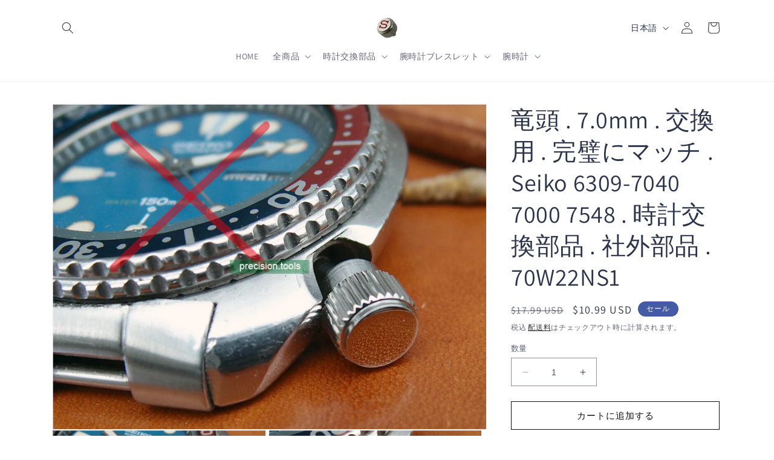

--- FILE ---
content_type: text/html; charset=utf-8
request_url: https://tools852.com/ja/products/7-0mm-solid-steel-replacement-screw-crown-for-seiko-6309-7040-7000-7548-70w22ns1-1
body_size: 35864
content:
<!doctype html>
<html class="no-js" lang="ja">
  <head>
    <meta charset="utf-8">
    <meta http-equiv="X-UA-Compatible" content="IE=edge">
    <meta name="viewport" content="width=device-width,initial-scale=1">
    <meta name="theme-color" content="">
    <link rel="canonical" href="https://tools852.com/ja/products/7-0mm-solid-steel-replacement-screw-crown-for-seiko-6309-7040-7000-7548-70w22ns1-1">
    <link rel="preconnect" href="https://cdn.shopify.com" crossorigin><link rel="preconnect" href="https://fonts.shopifycdn.com" crossorigin><title>
      竜頭 . 7.0mm . 完璧にマッチ . Seiko 6309-7040 7000 7548 . 社外部品 . 70W22NS1
 &ndash; tools852</title>

    
      <meta name="description" content="新品 , 交換部品 , ステンレス鋼 , 高品質の素材で作られています , 完璧なスキューバ 6309-7040 時計のみ , 他のセイコー時計モデル , 適合 6309-7040 model no. : 6309-7040 , 6309-7049 , 6309-7548">
    

    

<meta property="og:site_name" content="tools852">
<meta property="og:url" content="https://tools852.com/ja/products/7-0mm-solid-steel-replacement-screw-crown-for-seiko-6309-7040-7000-7548-70w22ns1-1">
<meta property="og:title" content="竜頭 . 7.0mm . 完璧にマッチ . Seiko 6309-7040 7000 7548 . 社外部品 . 70W22NS1">
<meta property="og:type" content="product">
<meta property="og:description" content="新品 , 交換部品 , ステンレス鋼 , 高品質の素材で作られています , 完璧なスキューバ 6309-7040 時計のみ , 他のセイコー時計モデル , 適合 6309-7040 model no. : 6309-7040 , 6309-7049 , 6309-7548"><meta property="og:image" content="http://tools852.com/cdn/shop/files/0523_00_05.jpg?v=1686027134">
  <meta property="og:image:secure_url" content="https://tools852.com/cdn/shop/files/0523_00_05.jpg?v=1686027134">
  <meta property="og:image:width" content="1050">
  <meta property="og:image:height" content="786"><meta property="og:price:amount" content="10.99">
  <meta property="og:price:currency" content="USD"><meta name="twitter:card" content="summary_large_image">
<meta name="twitter:title" content="竜頭 . 7.0mm . 完璧にマッチ . Seiko 6309-7040 7000 7548 . 社外部品 . 70W22NS1">
<meta name="twitter:description" content="新品 , 交換部品 , ステンレス鋼 , 高品質の素材で作られています , 完璧なスキューバ 6309-7040 時計のみ , 他のセイコー時計モデル , 適合 6309-7040 model no. : 6309-7040 , 6309-7049 , 6309-7548">


    <script src="//tools852.com/cdn/shop/t/1/assets/constants.js?v=95358004781563950421682412995" defer="defer"></script>
    <script src="//tools852.com/cdn/shop/t/1/assets/pubsub.js?v=2921868252632587581682413005" defer="defer"></script>
    <script src="//tools852.com/cdn/shop/t/1/assets/global.js?v=127210358271191040921682412998" defer="defer"></script>
    <script>window.performance && window.performance.mark && window.performance.mark('shopify.content_for_header.start');</script><meta id="shopify-digital-wallet" name="shopify-digital-wallet" content="/75224940825/digital_wallets/dialog">
<meta name="shopify-checkout-api-token" content="4c920fdcaee0b24903589bbd77b553c3">
<meta id="in-context-paypal-metadata" data-shop-id="75224940825" data-venmo-supported="false" data-environment="production" data-locale="ja_JP" data-paypal-v4="true" data-currency="USD">
<link rel="alternate" hreflang="x-default" href="https://tools852.com/products/7-0mm-solid-steel-replacement-screw-crown-for-seiko-6309-7040-7000-7548-70w22ns1-1">
<link rel="alternate" hreflang="en" href="https://tools852.com/products/7-0mm-solid-steel-replacement-screw-crown-for-seiko-6309-7040-7000-7548-70w22ns1-1">
<link rel="alternate" hreflang="ja" href="https://tools852.com/ja/products/7-0mm-solid-steel-replacement-screw-crown-for-seiko-6309-7040-7000-7548-70w22ns1-1">
<link rel="alternate" type="application/json+oembed" href="https://tools852.com/ja/products/7-0mm-solid-steel-replacement-screw-crown-for-seiko-6309-7040-7000-7548-70w22ns1-1.oembed">
<script async="async" src="/checkouts/internal/preloads.js?locale=ja-US"></script>
<script id="shopify-features" type="application/json">{"accessToken":"4c920fdcaee0b24903589bbd77b553c3","betas":["rich-media-storefront-analytics"],"domain":"tools852.com","predictiveSearch":true,"shopId":75224940825,"locale":"ja"}</script>
<script>var Shopify = Shopify || {};
Shopify.shop = "tools852.myshopify.com";
Shopify.locale = "ja";
Shopify.currency = {"active":"USD","rate":"1.0"};
Shopify.country = "US";
Shopify.theme = {"name":"Dawn","id":148175421721,"schema_name":"Dawn","schema_version":"9.0.0","theme_store_id":887,"role":"main"};
Shopify.theme.handle = "null";
Shopify.theme.style = {"id":null,"handle":null};
Shopify.cdnHost = "tools852.com/cdn";
Shopify.routes = Shopify.routes || {};
Shopify.routes.root = "/ja/";</script>
<script type="module">!function(o){(o.Shopify=o.Shopify||{}).modules=!0}(window);</script>
<script>!function(o){function n(){var o=[];function n(){o.push(Array.prototype.slice.apply(arguments))}return n.q=o,n}var t=o.Shopify=o.Shopify||{};t.loadFeatures=n(),t.autoloadFeatures=n()}(window);</script>
<script id="shop-js-analytics" type="application/json">{"pageType":"product"}</script>
<script defer="defer" async type="module" src="//tools852.com/cdn/shopifycloud/shop-js/modules/v2/client.init-shop-cart-sync_CHE6QNUr.ja.esm.js"></script>
<script defer="defer" async type="module" src="//tools852.com/cdn/shopifycloud/shop-js/modules/v2/chunk.common_D98kRh4-.esm.js"></script>
<script defer="defer" async type="module" src="//tools852.com/cdn/shopifycloud/shop-js/modules/v2/chunk.modal_BNwoMci-.esm.js"></script>
<script type="module">
  await import("//tools852.com/cdn/shopifycloud/shop-js/modules/v2/client.init-shop-cart-sync_CHE6QNUr.ja.esm.js");
await import("//tools852.com/cdn/shopifycloud/shop-js/modules/v2/chunk.common_D98kRh4-.esm.js");
await import("//tools852.com/cdn/shopifycloud/shop-js/modules/v2/chunk.modal_BNwoMci-.esm.js");

  window.Shopify.SignInWithShop?.initShopCartSync?.({"fedCMEnabled":true,"windoidEnabled":true});

</script>
<script id="__st">var __st={"a":75224940825,"offset":28800,"reqid":"cc640e14-2627-4956-b4af-11dc01b775af-1769559614","pageurl":"tools852.com\/ja\/products\/7-0mm-solid-steel-replacement-screw-crown-for-seiko-6309-7040-7000-7548-70w22ns1-1","u":"1b0757c4e157","p":"product","rtyp":"product","rid":8366690861337};</script>
<script>window.ShopifyPaypalV4VisibilityTracking = true;</script>
<script id="captcha-bootstrap">!function(){'use strict';const t='contact',e='account',n='new_comment',o=[[t,t],['blogs',n],['comments',n],[t,'customer']],c=[[e,'customer_login'],[e,'guest_login'],[e,'recover_customer_password'],[e,'create_customer']],r=t=>t.map((([t,e])=>`form[action*='/${t}']:not([data-nocaptcha='true']) input[name='form_type'][value='${e}']`)).join(','),a=t=>()=>t?[...document.querySelectorAll(t)].map((t=>t.form)):[];function s(){const t=[...o],e=r(t);return a(e)}const i='password',u='form_key',d=['recaptcha-v3-token','g-recaptcha-response','h-captcha-response',i],f=()=>{try{return window.sessionStorage}catch{return}},m='__shopify_v',_=t=>t.elements[u];function p(t,e,n=!1){try{const o=window.sessionStorage,c=JSON.parse(o.getItem(e)),{data:r}=function(t){const{data:e,action:n}=t;return t[m]||n?{data:e,action:n}:{data:t,action:n}}(c);for(const[e,n]of Object.entries(r))t.elements[e]&&(t.elements[e].value=n);n&&o.removeItem(e)}catch(o){console.error('form repopulation failed',{error:o})}}const l='form_type',E='cptcha';function T(t){t.dataset[E]=!0}const w=window,h=w.document,L='Shopify',v='ce_forms',y='captcha';let A=!1;((t,e)=>{const n=(g='f06e6c50-85a8-45c8-87d0-21a2b65856fe',I='https://cdn.shopify.com/shopifycloud/storefront-forms-hcaptcha/ce_storefront_forms_captcha_hcaptcha.v1.5.2.iife.js',D={infoText:'hCaptchaによる保護',privacyText:'プライバシー',termsText:'利用規約'},(t,e,n)=>{const o=w[L][v],c=o.bindForm;if(c)return c(t,g,e,D).then(n);var r;o.q.push([[t,g,e,D],n]),r=I,A||(h.body.append(Object.assign(h.createElement('script'),{id:'captcha-provider',async:!0,src:r})),A=!0)});var g,I,D;w[L]=w[L]||{},w[L][v]=w[L][v]||{},w[L][v].q=[],w[L][y]=w[L][y]||{},w[L][y].protect=function(t,e){n(t,void 0,e),T(t)},Object.freeze(w[L][y]),function(t,e,n,w,h,L){const[v,y,A,g]=function(t,e,n){const i=e?o:[],u=t?c:[],d=[...i,...u],f=r(d),m=r(i),_=r(d.filter((([t,e])=>n.includes(e))));return[a(f),a(m),a(_),s()]}(w,h,L),I=t=>{const e=t.target;return e instanceof HTMLFormElement?e:e&&e.form},D=t=>v().includes(t);t.addEventListener('submit',(t=>{const e=I(t);if(!e)return;const n=D(e)&&!e.dataset.hcaptchaBound&&!e.dataset.recaptchaBound,o=_(e),c=g().includes(e)&&(!o||!o.value);(n||c)&&t.preventDefault(),c&&!n&&(function(t){try{if(!f())return;!function(t){const e=f();if(!e)return;const n=_(t);if(!n)return;const o=n.value;o&&e.removeItem(o)}(t);const e=Array.from(Array(32),(()=>Math.random().toString(36)[2])).join('');!function(t,e){_(t)||t.append(Object.assign(document.createElement('input'),{type:'hidden',name:u})),t.elements[u].value=e}(t,e),function(t,e){const n=f();if(!n)return;const o=[...t.querySelectorAll(`input[type='${i}']`)].map((({name:t})=>t)),c=[...d,...o],r={};for(const[a,s]of new FormData(t).entries())c.includes(a)||(r[a]=s);n.setItem(e,JSON.stringify({[m]:1,action:t.action,data:r}))}(t,e)}catch(e){console.error('failed to persist form',e)}}(e),e.submit())}));const S=(t,e)=>{t&&!t.dataset[E]&&(n(t,e.some((e=>e===t))),T(t))};for(const o of['focusin','change'])t.addEventListener(o,(t=>{const e=I(t);D(e)&&S(e,y())}));const B=e.get('form_key'),M=e.get(l),P=B&&M;t.addEventListener('DOMContentLoaded',(()=>{const t=y();if(P)for(const e of t)e.elements[l].value===M&&p(e,B);[...new Set([...A(),...v().filter((t=>'true'===t.dataset.shopifyCaptcha))])].forEach((e=>S(e,t)))}))}(h,new URLSearchParams(w.location.search),n,t,e,['guest_login'])})(!0,!0)}();</script>
<script integrity="sha256-4kQ18oKyAcykRKYeNunJcIwy7WH5gtpwJnB7kiuLZ1E=" data-source-attribution="shopify.loadfeatures" defer="defer" src="//tools852.com/cdn/shopifycloud/storefront/assets/storefront/load_feature-a0a9edcb.js" crossorigin="anonymous"></script>
<script data-source-attribution="shopify.dynamic_checkout.dynamic.init">var Shopify=Shopify||{};Shopify.PaymentButton=Shopify.PaymentButton||{isStorefrontPortableWallets:!0,init:function(){window.Shopify.PaymentButton.init=function(){};var t=document.createElement("script");t.src="https://tools852.com/cdn/shopifycloud/portable-wallets/latest/portable-wallets.ja.js",t.type="module",document.head.appendChild(t)}};
</script>
<script data-source-attribution="shopify.dynamic_checkout.buyer_consent">
  function portableWalletsHideBuyerConsent(e){var t=document.getElementById("shopify-buyer-consent"),n=document.getElementById("shopify-subscription-policy-button");t&&n&&(t.classList.add("hidden"),t.setAttribute("aria-hidden","true"),n.removeEventListener("click",e))}function portableWalletsShowBuyerConsent(e){var t=document.getElementById("shopify-buyer-consent"),n=document.getElementById("shopify-subscription-policy-button");t&&n&&(t.classList.remove("hidden"),t.removeAttribute("aria-hidden"),n.addEventListener("click",e))}window.Shopify?.PaymentButton&&(window.Shopify.PaymentButton.hideBuyerConsent=portableWalletsHideBuyerConsent,window.Shopify.PaymentButton.showBuyerConsent=portableWalletsShowBuyerConsent);
</script>
<script>
  function portableWalletsCleanup(e){e&&e.src&&console.error("Failed to load portable wallets script "+e.src);var t=document.querySelectorAll("shopify-accelerated-checkout .shopify-payment-button__skeleton, shopify-accelerated-checkout-cart .wallet-cart-button__skeleton"),e=document.getElementById("shopify-buyer-consent");for(let e=0;e<t.length;e++)t[e].remove();e&&e.remove()}function portableWalletsNotLoadedAsModule(e){e instanceof ErrorEvent&&"string"==typeof e.message&&e.message.includes("import.meta")&&"string"==typeof e.filename&&e.filename.includes("portable-wallets")&&(window.removeEventListener("error",portableWalletsNotLoadedAsModule),window.Shopify.PaymentButton.failedToLoad=e,"loading"===document.readyState?document.addEventListener("DOMContentLoaded",window.Shopify.PaymentButton.init):window.Shopify.PaymentButton.init())}window.addEventListener("error",portableWalletsNotLoadedAsModule);
</script>

<script type="module" src="https://tools852.com/cdn/shopifycloud/portable-wallets/latest/portable-wallets.ja.js" onError="portableWalletsCleanup(this)" crossorigin="anonymous"></script>
<script nomodule>
  document.addEventListener("DOMContentLoaded", portableWalletsCleanup);
</script>

<script id='scb4127' type='text/javascript' async='' src='https://tools852.com/cdn/shopifycloud/privacy-banner/storefront-banner.js'></script><link id="shopify-accelerated-checkout-styles" rel="stylesheet" media="screen" href="https://tools852.com/cdn/shopifycloud/portable-wallets/latest/accelerated-checkout-backwards-compat.css" crossorigin="anonymous">
<style id="shopify-accelerated-checkout-cart">
        #shopify-buyer-consent {
  margin-top: 1em;
  display: inline-block;
  width: 100%;
}

#shopify-buyer-consent.hidden {
  display: none;
}

#shopify-subscription-policy-button {
  background: none;
  border: none;
  padding: 0;
  text-decoration: underline;
  font-size: inherit;
  cursor: pointer;
}

#shopify-subscription-policy-button::before {
  box-shadow: none;
}

      </style>
<script id="sections-script" data-sections="header" defer="defer" src="//tools852.com/cdn/shop/t/1/compiled_assets/scripts.js?v=86"></script>
<script>window.performance && window.performance.mark && window.performance.mark('shopify.content_for_header.end');</script>


    <style data-shopify>
      @font-face {
  font-family: Assistant;
  font-weight: 400;
  font-style: normal;
  font-display: swap;
  src: url("//tools852.com/cdn/fonts/assistant/assistant_n4.9120912a469cad1cc292572851508ca49d12e768.woff2") format("woff2"),
       url("//tools852.com/cdn/fonts/assistant/assistant_n4.6e9875ce64e0fefcd3f4446b7ec9036b3ddd2985.woff") format("woff");
}

      @font-face {
  font-family: Assistant;
  font-weight: 700;
  font-style: normal;
  font-display: swap;
  src: url("//tools852.com/cdn/fonts/assistant/assistant_n7.bf44452348ec8b8efa3aa3068825305886b1c83c.woff2") format("woff2"),
       url("//tools852.com/cdn/fonts/assistant/assistant_n7.0c887fee83f6b3bda822f1150b912c72da0f7b64.woff") format("woff");
}

      
      
      @font-face {
  font-family: Assistant;
  font-weight: 400;
  font-style: normal;
  font-display: swap;
  src: url("//tools852.com/cdn/fonts/assistant/assistant_n4.9120912a469cad1cc292572851508ca49d12e768.woff2") format("woff2"),
       url("//tools852.com/cdn/fonts/assistant/assistant_n4.6e9875ce64e0fefcd3f4446b7ec9036b3ddd2985.woff") format("woff");
}


      :root {
        --font-body-family: Assistant, sans-serif;
        --font-body-style: normal;
        --font-body-weight: 400;
        --font-body-weight-bold: 700;

        --font-heading-family: Assistant, sans-serif;
        --font-heading-style: normal;
        --font-heading-weight: 400;

        --font-body-scale: 1.0;
        --font-heading-scale: 1.0;

        --color-base-text: 44, 52, 76;
        --color-shadow: 44, 52, 76;
        --color-base-background-1: 255, 255, 255;
        --color-base-background-2: 243, 243, 243;
        --color-base-solid-button-labels: 255, 255, 255;
        --color-base-outline-button-labels: 18, 18, 18;
        --color-base-accent-1: 18, 18, 18;
        --color-base-accent-2: 70, 91, 166;
        --payment-terms-background-color: #ffffff;

        --gradient-base-background-1: #ffffff;
        --gradient-base-background-2: #f3f3f3;
        --gradient-base-accent-1: #121212;
        --gradient-base-accent-2: #465ba6;

        --media-padding: px;
        --media-border-opacity: 0.05;
        --media-border-width: 1px;
        --media-radius: 0px;
        --media-shadow-opacity: 0.0;
        --media-shadow-horizontal-offset: 0px;
        --media-shadow-vertical-offset: 4px;
        --media-shadow-blur-radius: 5px;
        --media-shadow-visible: 0;

        --page-width: 120rem;
        --page-width-margin: 0rem;

        --product-card-image-padding: 0.0rem;
        --product-card-corner-radius: 0.0rem;
        --product-card-text-alignment: left;
        --product-card-border-width: 0.0rem;
        --product-card-border-opacity: 0.1;
        --product-card-shadow-opacity: 0.0;
        --product-card-shadow-visible: 0;
        --product-card-shadow-horizontal-offset: 0.0rem;
        --product-card-shadow-vertical-offset: 0.4rem;
        --product-card-shadow-blur-radius: 0.5rem;

        --collection-card-image-padding: 0.0rem;
        --collection-card-corner-radius: 0.0rem;
        --collection-card-text-alignment: left;
        --collection-card-border-width: 0.0rem;
        --collection-card-border-opacity: 0.1;
        --collection-card-shadow-opacity: 0.0;
        --collection-card-shadow-visible: 0;
        --collection-card-shadow-horizontal-offset: 0.0rem;
        --collection-card-shadow-vertical-offset: 0.4rem;
        --collection-card-shadow-blur-radius: 0.5rem;

        --blog-card-image-padding: 0.0rem;
        --blog-card-corner-radius: 0.0rem;
        --blog-card-text-alignment: left;
        --blog-card-border-width: 0.0rem;
        --blog-card-border-opacity: 0.1;
        --blog-card-shadow-opacity: 0.0;
        --blog-card-shadow-visible: 0;
        --blog-card-shadow-horizontal-offset: 0.0rem;
        --blog-card-shadow-vertical-offset: 0.4rem;
        --blog-card-shadow-blur-radius: 0.5rem;

        --badge-corner-radius: 4.0rem;

        --popup-border-width: 1px;
        --popup-border-opacity: 0.1;
        --popup-corner-radius: 0px;
        --popup-shadow-opacity: 0.0;
        --popup-shadow-horizontal-offset: 0px;
        --popup-shadow-vertical-offset: 4px;
        --popup-shadow-blur-radius: 5px;

        --drawer-border-width: 0px;
        --drawer-border-opacity: 0.1;
        --drawer-shadow-opacity: 0.0;
        --drawer-shadow-horizontal-offset: 0px;
        --drawer-shadow-vertical-offset: 4px;
        --drawer-shadow-blur-radius: 5px;

        --spacing-sections-desktop: 0px;
        --spacing-sections-mobile: 0px;

        --grid-desktop-vertical-spacing: 8px;
        --grid-desktop-horizontal-spacing: 8px;
        --grid-mobile-vertical-spacing: 4px;
        --grid-mobile-horizontal-spacing: 4px;

        --text-boxes-border-opacity: 0.1;
        --text-boxes-border-width: 0px;
        --text-boxes-radius: 0px;
        --text-boxes-shadow-opacity: 0.0;
        --text-boxes-shadow-visible: 0;
        --text-boxes-shadow-horizontal-offset: 0px;
        --text-boxes-shadow-vertical-offset: 4px;
        --text-boxes-shadow-blur-radius: 5px;

        --buttons-radius: 0px;
        --buttons-radius-outset: 0px;
        --buttons-border-width: 1px;
        --buttons-border-opacity: 1.0;
        --buttons-shadow-opacity: 0.0;
        --buttons-shadow-visible: 0;
        --buttons-shadow-horizontal-offset: 0px;
        --buttons-shadow-vertical-offset: 4px;
        --buttons-shadow-blur-radius: 5px;
        --buttons-border-offset: 0px;

        --inputs-radius: 0px;
        --inputs-border-width: 1px;
        --inputs-border-opacity: 0.55;
        --inputs-shadow-opacity: 0.0;
        --inputs-shadow-horizontal-offset: 0px;
        --inputs-margin-offset: 0px;
        --inputs-shadow-vertical-offset: 4px;
        --inputs-shadow-blur-radius: 5px;
        --inputs-radius-outset: 0px;

        --variant-pills-radius: 40px;
        --variant-pills-border-width: 1px;
        --variant-pills-border-opacity: 0.55;
        --variant-pills-shadow-opacity: 0.0;
        --variant-pills-shadow-horizontal-offset: 0px;
        --variant-pills-shadow-vertical-offset: 4px;
        --variant-pills-shadow-blur-radius: 5px;
      }

      *,
      *::before,
      *::after {
        box-sizing: inherit;
      }

      html {
        box-sizing: border-box;
        font-size: calc(var(--font-body-scale) * 62.5%);
        height: 100%;
      }

      body {
        display: grid;
        grid-template-rows: auto auto 1fr auto;
        grid-template-columns: 100%;
        min-height: 100%;
        margin: 0;
        font-size: 1.5rem;
        letter-spacing: 0.06rem;
        line-height: calc(1 + 0.8 / var(--font-body-scale));
        font-family: var(--font-body-family);
        font-style: var(--font-body-style);
        font-weight: var(--font-body-weight);
      }

      @media screen and (min-width: 750px) {
        body {
          font-size: 1.6rem;
        }
      }
    </style>

    <link href="//tools852.com/cdn/shop/t/1/assets/base.css?v=140624990073879848751682412974" rel="stylesheet" type="text/css" media="all" />
<link rel="preload" as="font" href="//tools852.com/cdn/fonts/assistant/assistant_n4.9120912a469cad1cc292572851508ca49d12e768.woff2" type="font/woff2" crossorigin><link rel="preload" as="font" href="//tools852.com/cdn/fonts/assistant/assistant_n4.9120912a469cad1cc292572851508ca49d12e768.woff2" type="font/woff2" crossorigin><link rel="stylesheet" href="//tools852.com/cdn/shop/t/1/assets/component-predictive-search.css?v=85913294783299393391682412990" media="print" onload="this.media='all'"><script>document.documentElement.className = document.documentElement.className.replace('no-js', 'js');
    if (Shopify.designMode) {
      document.documentElement.classList.add('shopify-design-mode');
    }
    </script>
  <link href="https://monorail-edge.shopifysvc.com" rel="dns-prefetch">
<script>(function(){if ("sendBeacon" in navigator && "performance" in window) {try {var session_token_from_headers = performance.getEntriesByType('navigation')[0].serverTiming.find(x => x.name == '_s').description;} catch {var session_token_from_headers = undefined;}var session_cookie_matches = document.cookie.match(/_shopify_s=([^;]*)/);var session_token_from_cookie = session_cookie_matches && session_cookie_matches.length === 2 ? session_cookie_matches[1] : "";var session_token = session_token_from_headers || session_token_from_cookie || "";function handle_abandonment_event(e) {var entries = performance.getEntries().filter(function(entry) {return /monorail-edge.shopifysvc.com/.test(entry.name);});if (!window.abandonment_tracked && entries.length === 0) {window.abandonment_tracked = true;var currentMs = Date.now();var navigation_start = performance.timing.navigationStart;var payload = {shop_id: 75224940825,url: window.location.href,navigation_start,duration: currentMs - navigation_start,session_token,page_type: "product"};window.navigator.sendBeacon("https://monorail-edge.shopifysvc.com/v1/produce", JSON.stringify({schema_id: "online_store_buyer_site_abandonment/1.1",payload: payload,metadata: {event_created_at_ms: currentMs,event_sent_at_ms: currentMs}}));}}window.addEventListener('pagehide', handle_abandonment_event);}}());</script>
<script id="web-pixels-manager-setup">(function e(e,d,r,n,o){if(void 0===o&&(o={}),!Boolean(null===(a=null===(i=window.Shopify)||void 0===i?void 0:i.analytics)||void 0===a?void 0:a.replayQueue)){var i,a;window.Shopify=window.Shopify||{};var t=window.Shopify;t.analytics=t.analytics||{};var s=t.analytics;s.replayQueue=[],s.publish=function(e,d,r){return s.replayQueue.push([e,d,r]),!0};try{self.performance.mark("wpm:start")}catch(e){}var l=function(){var e={modern:/Edge?\/(1{2}[4-9]|1[2-9]\d|[2-9]\d{2}|\d{4,})\.\d+(\.\d+|)|Firefox\/(1{2}[4-9]|1[2-9]\d|[2-9]\d{2}|\d{4,})\.\d+(\.\d+|)|Chrom(ium|e)\/(9{2}|\d{3,})\.\d+(\.\d+|)|(Maci|X1{2}).+ Version\/(15\.\d+|(1[6-9]|[2-9]\d|\d{3,})\.\d+)([,.]\d+|)( \(\w+\)|)( Mobile\/\w+|) Safari\/|Chrome.+OPR\/(9{2}|\d{3,})\.\d+\.\d+|(CPU[ +]OS|iPhone[ +]OS|CPU[ +]iPhone|CPU IPhone OS|CPU iPad OS)[ +]+(15[._]\d+|(1[6-9]|[2-9]\d|\d{3,})[._]\d+)([._]\d+|)|Android:?[ /-](13[3-9]|1[4-9]\d|[2-9]\d{2}|\d{4,})(\.\d+|)(\.\d+|)|Android.+Firefox\/(13[5-9]|1[4-9]\d|[2-9]\d{2}|\d{4,})\.\d+(\.\d+|)|Android.+Chrom(ium|e)\/(13[3-9]|1[4-9]\d|[2-9]\d{2}|\d{4,})\.\d+(\.\d+|)|SamsungBrowser\/([2-9]\d|\d{3,})\.\d+/,legacy:/Edge?\/(1[6-9]|[2-9]\d|\d{3,})\.\d+(\.\d+|)|Firefox\/(5[4-9]|[6-9]\d|\d{3,})\.\d+(\.\d+|)|Chrom(ium|e)\/(5[1-9]|[6-9]\d|\d{3,})\.\d+(\.\d+|)([\d.]+$|.*Safari\/(?![\d.]+ Edge\/[\d.]+$))|(Maci|X1{2}).+ Version\/(10\.\d+|(1[1-9]|[2-9]\d|\d{3,})\.\d+)([,.]\d+|)( \(\w+\)|)( Mobile\/\w+|) Safari\/|Chrome.+OPR\/(3[89]|[4-9]\d|\d{3,})\.\d+\.\d+|(CPU[ +]OS|iPhone[ +]OS|CPU[ +]iPhone|CPU IPhone OS|CPU iPad OS)[ +]+(10[._]\d+|(1[1-9]|[2-9]\d|\d{3,})[._]\d+)([._]\d+|)|Android:?[ /-](13[3-9]|1[4-9]\d|[2-9]\d{2}|\d{4,})(\.\d+|)(\.\d+|)|Mobile Safari.+OPR\/([89]\d|\d{3,})\.\d+\.\d+|Android.+Firefox\/(13[5-9]|1[4-9]\d|[2-9]\d{2}|\d{4,})\.\d+(\.\d+|)|Android.+Chrom(ium|e)\/(13[3-9]|1[4-9]\d|[2-9]\d{2}|\d{4,})\.\d+(\.\d+|)|Android.+(UC? ?Browser|UCWEB|U3)[ /]?(15\.([5-9]|\d{2,})|(1[6-9]|[2-9]\d|\d{3,})\.\d+)\.\d+|SamsungBrowser\/(5\.\d+|([6-9]|\d{2,})\.\d+)|Android.+MQ{2}Browser\/(14(\.(9|\d{2,})|)|(1[5-9]|[2-9]\d|\d{3,})(\.\d+|))(\.\d+|)|K[Aa][Ii]OS\/(3\.\d+|([4-9]|\d{2,})\.\d+)(\.\d+|)/},d=e.modern,r=e.legacy,n=navigator.userAgent;return n.match(d)?"modern":n.match(r)?"legacy":"unknown"}(),u="modern"===l?"modern":"legacy",c=(null!=n?n:{modern:"",legacy:""})[u],f=function(e){return[e.baseUrl,"/wpm","/b",e.hashVersion,"modern"===e.buildTarget?"m":"l",".js"].join("")}({baseUrl:d,hashVersion:r,buildTarget:u}),m=function(e){var d=e.version,r=e.bundleTarget,n=e.surface,o=e.pageUrl,i=e.monorailEndpoint;return{emit:function(e){var a=e.status,t=e.errorMsg,s=(new Date).getTime(),l=JSON.stringify({metadata:{event_sent_at_ms:s},events:[{schema_id:"web_pixels_manager_load/3.1",payload:{version:d,bundle_target:r,page_url:o,status:a,surface:n,error_msg:t},metadata:{event_created_at_ms:s}}]});if(!i)return console&&console.warn&&console.warn("[Web Pixels Manager] No Monorail endpoint provided, skipping logging."),!1;try{return self.navigator.sendBeacon.bind(self.navigator)(i,l)}catch(e){}var u=new XMLHttpRequest;try{return u.open("POST",i,!0),u.setRequestHeader("Content-Type","text/plain"),u.send(l),!0}catch(e){return console&&console.warn&&console.warn("[Web Pixels Manager] Got an unhandled error while logging to Monorail."),!1}}}}({version:r,bundleTarget:l,surface:e.surface,pageUrl:self.location.href,monorailEndpoint:e.monorailEndpoint});try{o.browserTarget=l,function(e){var d=e.src,r=e.async,n=void 0===r||r,o=e.onload,i=e.onerror,a=e.sri,t=e.scriptDataAttributes,s=void 0===t?{}:t,l=document.createElement("script"),u=document.querySelector("head"),c=document.querySelector("body");if(l.async=n,l.src=d,a&&(l.integrity=a,l.crossOrigin="anonymous"),s)for(var f in s)if(Object.prototype.hasOwnProperty.call(s,f))try{l.dataset[f]=s[f]}catch(e){}if(o&&l.addEventListener("load",o),i&&l.addEventListener("error",i),u)u.appendChild(l);else{if(!c)throw new Error("Did not find a head or body element to append the script");c.appendChild(l)}}({src:f,async:!0,onload:function(){if(!function(){var e,d;return Boolean(null===(d=null===(e=window.Shopify)||void 0===e?void 0:e.analytics)||void 0===d?void 0:d.initialized)}()){var d=window.webPixelsManager.init(e)||void 0;if(d){var r=window.Shopify.analytics;r.replayQueue.forEach((function(e){var r=e[0],n=e[1],o=e[2];d.publishCustomEvent(r,n,o)})),r.replayQueue=[],r.publish=d.publishCustomEvent,r.visitor=d.visitor,r.initialized=!0}}},onerror:function(){return m.emit({status:"failed",errorMsg:"".concat(f," has failed to load")})},sri:function(e){var d=/^sha384-[A-Za-z0-9+/=]+$/;return"string"==typeof e&&d.test(e)}(c)?c:"",scriptDataAttributes:o}),m.emit({status:"loading"})}catch(e){m.emit({status:"failed",errorMsg:(null==e?void 0:e.message)||"Unknown error"})}}})({shopId: 75224940825,storefrontBaseUrl: "https://tools852.com",extensionsBaseUrl: "https://extensions.shopifycdn.com/cdn/shopifycloud/web-pixels-manager",monorailEndpoint: "https://monorail-edge.shopifysvc.com/unstable/produce_batch",surface: "storefront-renderer",enabledBetaFlags: ["2dca8a86"],webPixelsConfigList: [{"id":"shopify-app-pixel","configuration":"{}","eventPayloadVersion":"v1","runtimeContext":"STRICT","scriptVersion":"0450","apiClientId":"shopify-pixel","type":"APP","privacyPurposes":["ANALYTICS","MARKETING"]},{"id":"shopify-custom-pixel","eventPayloadVersion":"v1","runtimeContext":"LAX","scriptVersion":"0450","apiClientId":"shopify-pixel","type":"CUSTOM","privacyPurposes":["ANALYTICS","MARKETING"]}],isMerchantRequest: false,initData: {"shop":{"name":"tools852","paymentSettings":{"currencyCode":"USD"},"myshopifyDomain":"tools852.myshopify.com","countryCode":"HK","storefrontUrl":"https:\/\/tools852.com\/ja"},"customer":null,"cart":null,"checkout":null,"productVariants":[{"price":{"amount":10.99,"currencyCode":"USD"},"product":{"title":"竜頭 . 7.0mm . 交換用 . 完璧にマッチ . Seiko 6309-7040 7000 7548 . 時計交換部品 . 社外部品 . 70W22NS1","vendor":"tools852","id":"8366690861337","untranslatedTitle":"竜頭 . 7.0mm . 交換用 . 完璧にマッチ . Seiko 6309-7040 7000 7548 . 時計交換部品 . 社外部品 . 70W22NS1","url":"\/ja\/products\/7-0mm-solid-steel-replacement-screw-crown-for-seiko-6309-7040-7000-7548-70w22ns1-1","type":"watch parts"},"id":"45391941959961","image":{"src":"\/\/tools852.com\/cdn\/shop\/files\/0523_00_05.jpg?v=1686027134"},"sku":"0523_6309_7.0","title":"Default Title","untranslatedTitle":"Default Title"}],"purchasingCompany":null},},"https://tools852.com/cdn","fcfee988w5aeb613cpc8e4bc33m6693e112",{"modern":"","legacy":""},{"shopId":"75224940825","storefrontBaseUrl":"https:\/\/tools852.com","extensionBaseUrl":"https:\/\/extensions.shopifycdn.com\/cdn\/shopifycloud\/web-pixels-manager","surface":"storefront-renderer","enabledBetaFlags":"[\"2dca8a86\"]","isMerchantRequest":"false","hashVersion":"fcfee988w5aeb613cpc8e4bc33m6693e112","publish":"custom","events":"[[\"page_viewed\",{}],[\"product_viewed\",{\"productVariant\":{\"price\":{\"amount\":10.99,\"currencyCode\":\"USD\"},\"product\":{\"title\":\"竜頭 . 7.0mm . 交換用 . 完璧にマッチ . Seiko 6309-7040 7000 7548 . 時計交換部品 . 社外部品 . 70W22NS1\",\"vendor\":\"tools852\",\"id\":\"8366690861337\",\"untranslatedTitle\":\"竜頭 . 7.0mm . 交換用 . 完璧にマッチ . Seiko 6309-7040 7000 7548 . 時計交換部品 . 社外部品 . 70W22NS1\",\"url\":\"\/ja\/products\/7-0mm-solid-steel-replacement-screw-crown-for-seiko-6309-7040-7000-7548-70w22ns1-1\",\"type\":\"watch parts\"},\"id\":\"45391941959961\",\"image\":{\"src\":\"\/\/tools852.com\/cdn\/shop\/files\/0523_00_05.jpg?v=1686027134\"},\"sku\":\"0523_6309_7.0\",\"title\":\"Default Title\",\"untranslatedTitle\":\"Default Title\"}}]]"});</script><script>
  window.ShopifyAnalytics = window.ShopifyAnalytics || {};
  window.ShopifyAnalytics.meta = window.ShopifyAnalytics.meta || {};
  window.ShopifyAnalytics.meta.currency = 'USD';
  var meta = {"product":{"id":8366690861337,"gid":"gid:\/\/shopify\/Product\/8366690861337","vendor":"tools852","type":"watch parts","handle":"7-0mm-solid-steel-replacement-screw-crown-for-seiko-6309-7040-7000-7548-70w22ns1-1","variants":[{"id":45391941959961,"price":1099,"name":"竜頭 . 7.0mm . 交換用 . 完璧にマッチ . Seiko 6309-7040 7000 7548 . 時計交換部品 . 社外部品 . 70W22NS1","public_title":null,"sku":"0523_6309_7.0"}],"remote":false},"page":{"pageType":"product","resourceType":"product","resourceId":8366690861337,"requestId":"cc640e14-2627-4956-b4af-11dc01b775af-1769559614"}};
  for (var attr in meta) {
    window.ShopifyAnalytics.meta[attr] = meta[attr];
  }
</script>
<script class="analytics">
  (function () {
    var customDocumentWrite = function(content) {
      var jquery = null;

      if (window.jQuery) {
        jquery = window.jQuery;
      } else if (window.Checkout && window.Checkout.$) {
        jquery = window.Checkout.$;
      }

      if (jquery) {
        jquery('body').append(content);
      }
    };

    var hasLoggedConversion = function(token) {
      if (token) {
        return document.cookie.indexOf('loggedConversion=' + token) !== -1;
      }
      return false;
    }

    var setCookieIfConversion = function(token) {
      if (token) {
        var twoMonthsFromNow = new Date(Date.now());
        twoMonthsFromNow.setMonth(twoMonthsFromNow.getMonth() + 2);

        document.cookie = 'loggedConversion=' + token + '; expires=' + twoMonthsFromNow;
      }
    }

    var trekkie = window.ShopifyAnalytics.lib = window.trekkie = window.trekkie || [];
    if (trekkie.integrations) {
      return;
    }
    trekkie.methods = [
      'identify',
      'page',
      'ready',
      'track',
      'trackForm',
      'trackLink'
    ];
    trekkie.factory = function(method) {
      return function() {
        var args = Array.prototype.slice.call(arguments);
        args.unshift(method);
        trekkie.push(args);
        return trekkie;
      };
    };
    for (var i = 0; i < trekkie.methods.length; i++) {
      var key = trekkie.methods[i];
      trekkie[key] = trekkie.factory(key);
    }
    trekkie.load = function(config) {
      trekkie.config = config || {};
      trekkie.config.initialDocumentCookie = document.cookie;
      var first = document.getElementsByTagName('script')[0];
      var script = document.createElement('script');
      script.type = 'text/javascript';
      script.onerror = function(e) {
        var scriptFallback = document.createElement('script');
        scriptFallback.type = 'text/javascript';
        scriptFallback.onerror = function(error) {
                var Monorail = {
      produce: function produce(monorailDomain, schemaId, payload) {
        var currentMs = new Date().getTime();
        var event = {
          schema_id: schemaId,
          payload: payload,
          metadata: {
            event_created_at_ms: currentMs,
            event_sent_at_ms: currentMs
          }
        };
        return Monorail.sendRequest("https://" + monorailDomain + "/v1/produce", JSON.stringify(event));
      },
      sendRequest: function sendRequest(endpointUrl, payload) {
        // Try the sendBeacon API
        if (window && window.navigator && typeof window.navigator.sendBeacon === 'function' && typeof window.Blob === 'function' && !Monorail.isIos12()) {
          var blobData = new window.Blob([payload], {
            type: 'text/plain'
          });

          if (window.navigator.sendBeacon(endpointUrl, blobData)) {
            return true;
          } // sendBeacon was not successful

        } // XHR beacon

        var xhr = new XMLHttpRequest();

        try {
          xhr.open('POST', endpointUrl);
          xhr.setRequestHeader('Content-Type', 'text/plain');
          xhr.send(payload);
        } catch (e) {
          console.log(e);
        }

        return false;
      },
      isIos12: function isIos12() {
        return window.navigator.userAgent.lastIndexOf('iPhone; CPU iPhone OS 12_') !== -1 || window.navigator.userAgent.lastIndexOf('iPad; CPU OS 12_') !== -1;
      }
    };
    Monorail.produce('monorail-edge.shopifysvc.com',
      'trekkie_storefront_load_errors/1.1',
      {shop_id: 75224940825,
      theme_id: 148175421721,
      app_name: "storefront",
      context_url: window.location.href,
      source_url: "//tools852.com/cdn/s/trekkie.storefront.a804e9514e4efded663580eddd6991fcc12b5451.min.js"});

        };
        scriptFallback.async = true;
        scriptFallback.src = '//tools852.com/cdn/s/trekkie.storefront.a804e9514e4efded663580eddd6991fcc12b5451.min.js';
        first.parentNode.insertBefore(scriptFallback, first);
      };
      script.async = true;
      script.src = '//tools852.com/cdn/s/trekkie.storefront.a804e9514e4efded663580eddd6991fcc12b5451.min.js';
      first.parentNode.insertBefore(script, first);
    };
    trekkie.load(
      {"Trekkie":{"appName":"storefront","development":false,"defaultAttributes":{"shopId":75224940825,"isMerchantRequest":null,"themeId":148175421721,"themeCityHash":"18032184120491249153","contentLanguage":"ja","currency":"USD","eventMetadataId":"ab38a261-1698-4868-a437-d0810a03966e"},"isServerSideCookieWritingEnabled":true,"monorailRegion":"shop_domain","enabledBetaFlags":["65f19447","b5387b81"]},"Session Attribution":{},"S2S":{"facebookCapiEnabled":false,"source":"trekkie-storefront-renderer","apiClientId":580111}}
    );

    var loaded = false;
    trekkie.ready(function() {
      if (loaded) return;
      loaded = true;

      window.ShopifyAnalytics.lib = window.trekkie;

      var originalDocumentWrite = document.write;
      document.write = customDocumentWrite;
      try { window.ShopifyAnalytics.merchantGoogleAnalytics.call(this); } catch(error) {};
      document.write = originalDocumentWrite;

      window.ShopifyAnalytics.lib.page(null,{"pageType":"product","resourceType":"product","resourceId":8366690861337,"requestId":"cc640e14-2627-4956-b4af-11dc01b775af-1769559614","shopifyEmitted":true});

      var match = window.location.pathname.match(/checkouts\/(.+)\/(thank_you|post_purchase)/)
      var token = match? match[1]: undefined;
      if (!hasLoggedConversion(token)) {
        setCookieIfConversion(token);
        window.ShopifyAnalytics.lib.track("Viewed Product",{"currency":"USD","variantId":45391941959961,"productId":8366690861337,"productGid":"gid:\/\/shopify\/Product\/8366690861337","name":"竜頭 . 7.0mm . 交換用 . 完璧にマッチ . Seiko 6309-7040 7000 7548 . 時計交換部品 . 社外部品 . 70W22NS1","price":"10.99","sku":"0523_6309_7.0","brand":"tools852","variant":null,"category":"watch parts","nonInteraction":true,"remote":false},undefined,undefined,{"shopifyEmitted":true});
      window.ShopifyAnalytics.lib.track("monorail:\/\/trekkie_storefront_viewed_product\/1.1",{"currency":"USD","variantId":45391941959961,"productId":8366690861337,"productGid":"gid:\/\/shopify\/Product\/8366690861337","name":"竜頭 . 7.0mm . 交換用 . 完璧にマッチ . Seiko 6309-7040 7000 7548 . 時計交換部品 . 社外部品 . 70W22NS1","price":"10.99","sku":"0523_6309_7.0","brand":"tools852","variant":null,"category":"watch parts","nonInteraction":true,"remote":false,"referer":"https:\/\/tools852.com\/ja\/products\/7-0mm-solid-steel-replacement-screw-crown-for-seiko-6309-7040-7000-7548-70w22ns1-1"});
      }
    });


        var eventsListenerScript = document.createElement('script');
        eventsListenerScript.async = true;
        eventsListenerScript.src = "//tools852.com/cdn/shopifycloud/storefront/assets/shop_events_listener-3da45d37.js";
        document.getElementsByTagName('head')[0].appendChild(eventsListenerScript);

})();</script>
<script
  defer
  src="https://tools852.com/cdn/shopifycloud/perf-kit/shopify-perf-kit-3.0.4.min.js"
  data-application="storefront-renderer"
  data-shop-id="75224940825"
  data-render-region="gcp-us-central1"
  data-page-type="product"
  data-theme-instance-id="148175421721"
  data-theme-name="Dawn"
  data-theme-version="9.0.0"
  data-monorail-region="shop_domain"
  data-resource-timing-sampling-rate="10"
  data-shs="true"
  data-shs-beacon="true"
  data-shs-export-with-fetch="true"
  data-shs-logs-sample-rate="1"
  data-shs-beacon-endpoint="https://tools852.com/api/collect"
></script>
</head>

  <body class="gradient">
    <a class="skip-to-content-link button visually-hidden" href="#MainContent">
      コンテンツに進む
    </a><!-- BEGIN sections: header-group -->
<div id="shopify-section-sections--18760990392601__header" class="shopify-section shopify-section-group-header-group section-header"><link rel="stylesheet" href="//tools852.com/cdn/shop/t/1/assets/component-list-menu.css?v=151968516119678728991682412983" media="print" onload="this.media='all'">
<link rel="stylesheet" href="//tools852.com/cdn/shop/t/1/assets/component-search.css?v=184225813856820874251682412993" media="print" onload="this.media='all'">
<link rel="stylesheet" href="//tools852.com/cdn/shop/t/1/assets/component-menu-drawer.css?v=94074963897493609391682412987" media="print" onload="this.media='all'">
<link rel="stylesheet" href="//tools852.com/cdn/shop/t/1/assets/component-cart-notification.css?v=108833082844665799571682412979" media="print" onload="this.media='all'">
<link rel="stylesheet" href="//tools852.com/cdn/shop/t/1/assets/component-cart-items.css?v=29412722223528841861682412979" media="print" onload="this.media='all'"><link rel="stylesheet" href="//tools852.com/cdn/shop/t/1/assets/component-price.css?v=65402837579211014041682412990" media="print" onload="this.media='all'">
  <link rel="stylesheet" href="//tools852.com/cdn/shop/t/1/assets/component-loading-overlay.css?v=167310470843593579841682412985" media="print" onload="this.media='all'"><link href="//tools852.com/cdn/shop/t/1/assets/component-localization-form.css?v=173603692892863148811682412986" rel="stylesheet" type="text/css" media="all" />
<noscript><link href="//tools852.com/cdn/shop/t/1/assets/component-list-menu.css?v=151968516119678728991682412983" rel="stylesheet" type="text/css" media="all" /></noscript>
<noscript><link href="//tools852.com/cdn/shop/t/1/assets/component-search.css?v=184225813856820874251682412993" rel="stylesheet" type="text/css" media="all" /></noscript>
<noscript><link href="//tools852.com/cdn/shop/t/1/assets/component-menu-drawer.css?v=94074963897493609391682412987" rel="stylesheet" type="text/css" media="all" /></noscript>
<noscript><link href="//tools852.com/cdn/shop/t/1/assets/component-cart-notification.css?v=108833082844665799571682412979" rel="stylesheet" type="text/css" media="all" /></noscript>
<noscript><link href="//tools852.com/cdn/shop/t/1/assets/component-cart-items.css?v=29412722223528841861682412979" rel="stylesheet" type="text/css" media="all" /></noscript>

<style>
  header-drawer {
    justify-self: start;
    margin-left: -1.2rem;
  }@media screen and (min-width: 990px) {
      header-drawer {
        display: none;
      }
    }.menu-drawer-container {
    display: flex;
  }

  .list-menu {
    list-style: none;
    padding: 0;
    margin: 0;
  }

  .list-menu--inline {
    display: inline-flex;
    flex-wrap: wrap;
  }

  summary.list-menu__item {
    padding-right: 2.7rem;
  }

  .list-menu__item {
    display: flex;
    align-items: center;
    line-height: calc(1 + 0.3 / var(--font-body-scale));
  }

  .list-menu__item--link {
    text-decoration: none;
    padding-bottom: 1rem;
    padding-top: 1rem;
    line-height: calc(1 + 0.8 / var(--font-body-scale));
  }

  @media screen and (min-width: 750px) {
    .list-menu__item--link {
      padding-bottom: 0.5rem;
      padding-top: 0.5rem;
    }
  }
</style><style data-shopify>.header {
    padding-top: 10px;
    padding-bottom: 10px;
  }

  .section-header {
    position: sticky; /* This is for fixing a Safari z-index issue. PR #2147 */
    margin-bottom: 0px;
  }

  @media screen and (min-width: 750px) {
    .section-header {
      margin-bottom: 0px;
    }
  }

  @media screen and (min-width: 990px) {
    .header {
      padding-top: 20px;
      padding-bottom: 20px;
    }
  }</style><script src="//tools852.com/cdn/shop/t/1/assets/details-disclosure.js?v=153497636716254413831682412996" defer="defer"></script>
<script src="//tools852.com/cdn/shop/t/1/assets/details-modal.js?v=4511761896672669691682412997" defer="defer"></script>
<script src="//tools852.com/cdn/shop/t/1/assets/cart-notification.js?v=160453272920806432391682412975" defer="defer"></script>
<script src="//tools852.com/cdn/shop/t/1/assets/search-form.js?v=113639710312857635801682413007" defer="defer"></script><script src="//tools852.com/cdn/shop/t/1/assets/localization-form.js?v=131562513936691783521682412998" defer="defer"></script><svg xmlns="http://www.w3.org/2000/svg" class="hidden">
  <symbol id="icon-search" viewbox="0 0 18 19" fill="none">
    <path fill-rule="evenodd" clip-rule="evenodd" d="M11.03 11.68A5.784 5.784 0 112.85 3.5a5.784 5.784 0 018.18 8.18zm.26 1.12a6.78 6.78 0 11.72-.7l5.4 5.4a.5.5 0 11-.71.7l-5.41-5.4z" fill="currentColor"/>
  </symbol>

  <symbol id="icon-reset" class="icon icon-close"  fill="none" viewBox="0 0 18 18" stroke="currentColor">
    <circle r="8.5" cy="9" cx="9" stroke-opacity="0.2"/>
    <path d="M6.82972 6.82915L1.17193 1.17097" stroke-linecap="round" stroke-linejoin="round" transform="translate(5 5)"/>
    <path d="M1.22896 6.88502L6.77288 1.11523" stroke-linecap="round" stroke-linejoin="round" transform="translate(5 5)"/>
  </symbol>

  <symbol id="icon-close" class="icon icon-close" fill="none" viewBox="0 0 18 17">
    <path d="M.865 15.978a.5.5 0 00.707.707l7.433-7.431 7.579 7.282a.501.501 0 00.846-.37.5.5 0 00-.153-.351L9.712 8.546l7.417-7.416a.5.5 0 10-.707-.708L8.991 7.853 1.413.573a.5.5 0 10-.693.72l7.563 7.268-7.418 7.417z" fill="currentColor">
  </symbol>
</svg><sticky-header data-sticky-type="on-scroll-up" class="header-wrapper color-background-1 gradient header-wrapper--border-bottom">
  <header class="header header--top-center header--mobile-center page-width header--has-menu"><header-drawer data-breakpoint="tablet">
        <details id="Details-menu-drawer-container" class="menu-drawer-container">
          <summary class="header__icon header__icon--menu header__icon--summary link focus-inset" aria-label="メニュー">
            <span>
              <svg
  xmlns="http://www.w3.org/2000/svg"
  aria-hidden="true"
  focusable="false"
  class="icon icon-hamburger"
  fill="none"
  viewBox="0 0 18 16"
>
  <path d="M1 .5a.5.5 0 100 1h15.71a.5.5 0 000-1H1zM.5 8a.5.5 0 01.5-.5h15.71a.5.5 0 010 1H1A.5.5 0 01.5 8zm0 7a.5.5 0 01.5-.5h15.71a.5.5 0 010 1H1a.5.5 0 01-.5-.5z" fill="currentColor">
</svg>

              <svg
  xmlns="http://www.w3.org/2000/svg"
  aria-hidden="true"
  focusable="false"
  class="icon icon-close"
  fill="none"
  viewBox="0 0 18 17"
>
  <path d="M.865 15.978a.5.5 0 00.707.707l7.433-7.431 7.579 7.282a.501.501 0 00.846-.37.5.5 0 00-.153-.351L9.712 8.546l7.417-7.416a.5.5 0 10-.707-.708L8.991 7.853 1.413.573a.5.5 0 10-.693.72l7.563 7.268-7.418 7.417z" fill="currentColor">
</svg>

            </span>
          </summary>
          <div id="menu-drawer" class="gradient menu-drawer motion-reduce" tabindex="-1">
            <div class="menu-drawer__inner-container">
              <div class="menu-drawer__navigation-container">
                <nav class="menu-drawer__navigation">
                  <ul class="menu-drawer__menu has-submenu list-menu" role="list"><li><a href="/ja" class="menu-drawer__menu-item list-menu__item link link--text focus-inset">
                            HOME
                          </a></li><li><details id="Details-menu-drawer-menu-item-2">
                            <summary class="menu-drawer__menu-item list-menu__item link link--text focus-inset">
                              全商品
                              <svg
  viewBox="0 0 14 10"
  fill="none"
  aria-hidden="true"
  focusable="false"
  class="icon icon-arrow"
  xmlns="http://www.w3.org/2000/svg"
>
  <path fill-rule="evenodd" clip-rule="evenodd" d="M8.537.808a.5.5 0 01.817-.162l4 4a.5.5 0 010 .708l-4 4a.5.5 0 11-.708-.708L11.793 5.5H1a.5.5 0 010-1h10.793L8.646 1.354a.5.5 0 01-.109-.546z" fill="currentColor">
</svg>

                              <svg aria-hidden="true" focusable="false" class="icon icon-caret" viewBox="0 0 10 6">
  <path fill-rule="evenodd" clip-rule="evenodd" d="M9.354.646a.5.5 0 00-.708 0L5 4.293 1.354.646a.5.5 0 00-.708.708l4 4a.5.5 0 00.708 0l4-4a.5.5 0 000-.708z" fill="currentColor">
</svg>

                            </summary>
                            <div id="link-all-products" class="menu-drawer__submenu has-submenu gradient motion-reduce" tabindex="-1">
                              <div class="menu-drawer__inner-submenu">
                                <button class="menu-drawer__close-button link link--text focus-inset" aria-expanded="true">
                                  <svg
  viewBox="0 0 14 10"
  fill="none"
  aria-hidden="true"
  focusable="false"
  class="icon icon-arrow"
  xmlns="http://www.w3.org/2000/svg"
>
  <path fill-rule="evenodd" clip-rule="evenodd" d="M8.537.808a.5.5 0 01.817-.162l4 4a.5.5 0 010 .708l-4 4a.5.5 0 11-.708-.708L11.793 5.5H1a.5.5 0 010-1h10.793L8.646 1.354a.5.5 0 01-.109-.546z" fill="currentColor">
</svg>

                                  全商品
                                </button>
                                <ul class="menu-drawer__menu list-menu" role="list" tabindex="-1"><li><a href="/ja/collections" class="menu-drawer__menu-item link link--text list-menu__item focus-inset">
                                          目次
                                        </a></li></ul>
                              </div>
                            </div>
                          </details></li><li><details id="Details-menu-drawer-menu-item-3">
                            <summary class="menu-drawer__menu-item list-menu__item link link--text focus-inset">
                              時計交換部品
                              <svg
  viewBox="0 0 14 10"
  fill="none"
  aria-hidden="true"
  focusable="false"
  class="icon icon-arrow"
  xmlns="http://www.w3.org/2000/svg"
>
  <path fill-rule="evenodd" clip-rule="evenodd" d="M8.537.808a.5.5 0 01.817-.162l4 4a.5.5 0 010 .708l-4 4a.5.5 0 11-.708-.708L11.793 5.5H1a.5.5 0 010-1h10.793L8.646 1.354a.5.5 0 01-.109-.546z" fill="currentColor">
</svg>

                              <svg aria-hidden="true" focusable="false" class="icon icon-caret" viewBox="0 0 10 6">
  <path fill-rule="evenodd" clip-rule="evenodd" d="M9.354.646a.5.5 0 00-.708 0L5 4.293 1.354.646a.5.5 0 00-.708.708l4 4a.5.5 0 00.708 0l4-4a.5.5 0 000-.708z" fill="currentColor">
</svg>

                            </summary>
                            <div id="link-spare-parts" class="menu-drawer__submenu has-submenu gradient motion-reduce" tabindex="-1">
                              <div class="menu-drawer__inner-submenu">
                                <button class="menu-drawer__close-button link link--text focus-inset" aria-expanded="true">
                                  <svg
  viewBox="0 0 14 10"
  fill="none"
  aria-hidden="true"
  focusable="false"
  class="icon icon-arrow"
  xmlns="http://www.w3.org/2000/svg"
>
  <path fill-rule="evenodd" clip-rule="evenodd" d="M8.537.808a.5.5 0 01.817-.162l4 4a.5.5 0 010 .708l-4 4a.5.5 0 11-.708-.708L11.793 5.5H1a.5.5 0 010-1h10.793L8.646 1.354a.5.5 0 01-.109-.546z" fill="currentColor">
</svg>

                                  時計交換部品
                                </button>
                                <ul class="menu-drawer__menu list-menu" role="list" tabindex="-1"><li><a href="/ja/collections/%E6%99%82%E8%A8%88%E4%BA%A4%E6%8F%9B%E9%83%A8%E5%93%81" class="menu-drawer__menu-item link link--text list-menu__item focus-inset">
                                          すべての時計交換部品
                                        </a></li><li><a href="/ja/collections/%E6%96%87%E5%AD%97%E7%9B%A4-%E8%85%95%E6%99%82%E8%A8%88%E9%83%A8%E5%93%81/dials" class="menu-drawer__menu-item link link--text list-menu__item focus-inset">
                                          文字盤
                                        </a></li><li><a href="/ja/collections/%E6%99%82%E8%A8%88-%E3%83%99%E3%82%BC%E3%83%AB-%E8%85%95%E6%99%82%E8%A8%88%E9%83%A8%E5%93%81/inserts" class="menu-drawer__menu-item link link--text list-menu__item focus-inset">
                                          ベゼル
                                        </a></li><li><a href="/ja/collections/%E6%99%82%E8%A8%88%E4%BA%A4%E6%8F%9B%E9%83%A8%E5%93%81-%E7%AB%9C%E9%A0%AD/crowns" class="menu-drawer__menu-item link link--text list-menu__item focus-inset">
                                          竜頭
                                        </a></li><li><a href="/ja/collections/%E9%A2%A8%E9%98%B2-%E8%85%95%E6%99%82%E8%A8%88%E9%83%A8%E5%93%81/crystal-glass" class="menu-drawer__menu-item link link--text list-menu__item focus-inset">
                                          風防
                                        </a></li><li><a href="/ja/collections/%E3%83%97%E3%83%83%E3%82%B7%E3%83%A5%E3%83%9C%E3%82%BF%E3%83%B3%E3%83%90%E3%83%8D-%E8%85%95%E6%99%82%E8%A8%88%E9%83%A8%E5%93%81/pusher-buttons" class="menu-drawer__menu-item link link--text list-menu__item focus-inset">
                                          プッシュボタンバネ
                                        </a></li><li><a href="/ja/collections/%E3%83%81%E3%83%A3%E3%83%97%E3%82%BF%E3%83%BC%E3%83%AA%E3%83%B3%E3%82%B0-%E8%85%95%E6%99%82%E8%A8%88%E9%83%A8%E5%93%81/chapter-rings" class="menu-drawer__menu-item link link--text list-menu__item focus-inset">
                                          チャプターリング
                                        </a></li><li><a href="/ja/collections/%E3%83%90%E3%83%8D%E6%A3%92-%E8%85%95%E6%99%82%E8%A8%88%E9%83%A8%E5%93%81/spring-bars" class="menu-drawer__menu-item link link--text list-menu__item focus-inset">
                                          バネ棒
                                        </a></li><li><a href="/ja/collections/%E3%81%9D%E3%81%AE%E4%BB%96%E3%81%AE%E6%99%82%E8%A8%88%E4%BA%A4%E6%8F%9B%E9%83%A8%E5%93%81/other-parts" class="menu-drawer__menu-item link link--text list-menu__item focus-inset">
                                          その他の部品
                                        </a></li><li><a href="/ja/collections/skx007-%E3%82%B7%E3%83%AA%E3%83%BC%E3%82%BA-%E8%85%95%E6%99%82%E8%A8%88%E9%83%A8%E5%93%81/skx007-series" class="menu-drawer__menu-item link link--text list-menu__item focus-inset">
                                          skx007 シリーズ
                                        </a></li><li><a href="/ja/collections/skx013-%E3%82%B7%E3%83%AA%E3%83%BC%E3%82%BA-%E8%85%95%E6%99%82%E8%A8%88%E9%83%A8%E5%93%81/skx013-series" class="menu-drawer__menu-item link link--text list-menu__item focus-inset">
                                          skx013 シリーズ
                                        </a></li><li><a href="/ja/collections/skx031-%E3%82%B7%E3%83%AA%E3%83%BC%E3%82%BA-%E8%85%95%E6%99%82%E8%A8%88%E9%83%A8%E5%93%81/skx031-series" class="menu-drawer__menu-item link link--text list-menu__item focus-inset">
                                          skx031 シリーズ
                                        </a></li><li><a href="/ja/collections/srp773-%E3%82%B7%E3%83%AA%E3%83%BC%E3%82%BA-%E8%85%95%E6%99%82%E8%A8%88%E9%83%A8%E5%93%81/srp773-series" class="menu-drawer__menu-item link link--text list-menu__item focus-inset">
                                          srp773 シリーズ
                                        </a></li><li><a href="/ja/collections/sbdc001-%E3%82%B7%E3%83%AA%E3%83%BC%E3%82%BA-%E8%85%95%E6%99%82%E8%A8%88%E9%83%A8%E5%93%81/sbdc001-series" class="menu-drawer__menu-item link link--text list-menu__item focus-inset">
                                          sbdc001 シリーズ
                                        </a></li><li><a href="/ja/collections/6139-6002-%E3%82%B7%E3%83%AA%E3%83%BC%E3%82%BA-%E8%85%95%E6%99%82%E8%A8%88%E9%83%A8%E5%93%81/6139-6002-series" class="menu-drawer__menu-item link link--text list-menu__item focus-inset">
                                          6139-6002 シリーズ
                                        </a></li><li><a href="/ja/collections/6138-0040-%E3%82%B7%E3%83%AA%E3%83%BC%E3%82%BA-%E8%85%95%E6%99%82%E8%A8%88%E9%83%A8%E5%93%81/6138-0040-series" class="menu-drawer__menu-item link link--text list-menu__item focus-inset">
                                          6138-0040 シリーズ
                                        </a></li><li><a href="/ja/collections/6309-7040-%E3%82%B7%E3%83%AA%E3%83%BC%E3%82%BA-%E8%85%95%E6%99%82%E8%A8%88%E9%83%A8%E5%93%81/6309-7040-series" class="menu-drawer__menu-item link link--text list-menu__item focus-inset">
                                          6309-7040 シリーズ
                                        </a></li></ul>
                              </div>
                            </div>
                          </details></li><li><details id="Details-menu-drawer-menu-item-4">
                            <summary class="menu-drawer__menu-item list-menu__item link link--text focus-inset">
                              腕時計ブレスレット
                              <svg
  viewBox="0 0 14 10"
  fill="none"
  aria-hidden="true"
  focusable="false"
  class="icon icon-arrow"
  xmlns="http://www.w3.org/2000/svg"
>
  <path fill-rule="evenodd" clip-rule="evenodd" d="M8.537.808a.5.5 0 01.817-.162l4 4a.5.5 0 010 .708l-4 4a.5.5 0 11-.708-.708L11.793 5.5H1a.5.5 0 010-1h10.793L8.646 1.354a.5.5 0 01-.109-.546z" fill="currentColor">
</svg>

                              <svg aria-hidden="true" focusable="false" class="icon icon-caret" viewBox="0 0 10 6">
  <path fill-rule="evenodd" clip-rule="evenodd" d="M9.354.646a.5.5 0 00-.708 0L5 4.293 1.354.646a.5.5 0 00-.708.708l4 4a.5.5 0 00.708 0l4-4a.5.5 0 000-.708z" fill="currentColor">
</svg>

                            </summary>
                            <div id="link-bracelets" class="menu-drawer__submenu has-submenu gradient motion-reduce" tabindex="-1">
                              <div class="menu-drawer__inner-submenu">
                                <button class="menu-drawer__close-button link link--text focus-inset" aria-expanded="true">
                                  <svg
  viewBox="0 0 14 10"
  fill="none"
  aria-hidden="true"
  focusable="false"
  class="icon icon-arrow"
  xmlns="http://www.w3.org/2000/svg"
>
  <path fill-rule="evenodd" clip-rule="evenodd" d="M8.537.808a.5.5 0 01.817-.162l4 4a.5.5 0 010 .708l-4 4a.5.5 0 11-.708-.708L11.793 5.5H1a.5.5 0 010-1h10.793L8.646 1.354a.5.5 0 01-.109-.546z" fill="currentColor">
</svg>

                                  腕時計ブレスレット
                                </button>
                                <ul class="menu-drawer__menu list-menu" role="list" tabindex="-1"><li><a href="/ja/collections/%E8%85%95%E6%99%82%E8%A8%88%E3%83%96%E3%83%AC%E3%82%B9%E3%83%AC%E3%83%83%E3%83%88" class="menu-drawer__menu-item link link--text list-menu__item focus-inset">
                                          すべての 腕時計 ブレスレット
                                        </a></li><li><a href="/ja/collections/skx007-%E8%85%95%E6%99%82%E8%A8%88%E3%83%96%E3%83%AC%E3%82%B9%E3%83%AC%E3%83%83%E3%83%88/skx007" class="menu-drawer__menu-item link link--text list-menu__item focus-inset">
                                          skx007
                                        </a></li><li><a href="/ja/collections/skx013-%E8%85%95%E6%99%82%E8%A8%88%E3%83%96%E3%83%AC%E3%82%B9%E3%83%AC%E3%83%83%E3%83%88/skx013" class="menu-drawer__menu-item link link--text list-menu__item focus-inset">
                                          skx013
                                        </a></li><li><a href="/ja/collections/skx031-%E8%85%95%E6%99%82%E8%A8%88%E3%83%96%E3%83%AC%E3%82%B9%E3%83%AC%E3%83%83%E3%83%88/skx031" class="menu-drawer__menu-item link link--text list-menu__item focus-inset">
                                          skx031
                                        </a></li><li><a href="/ja/collections/skx779-781-%E3%83%A2%E3%83%B3%E3%82%B9%E3%82%BF%E3%83%BC-%E8%85%95%E6%99%82%E8%A8%88%E3%83%96%E3%83%AC%E3%82%B9%E3%83%AC%E3%83%83%E3%83%88/skx779" class="menu-drawer__menu-item link link--text list-menu__item focus-inset">
                                          skx779
                                        </a></li><li><a href="/ja/collections/srp773-%E8%85%95%E6%99%82%E8%A8%88%E3%83%96%E3%83%AC%E3%82%B9%E3%83%AC%E3%83%83%E3%83%88/srp773" class="menu-drawer__menu-item link link--text list-menu__item focus-inset">
                                          srp773
                                        </a></li><li><a href="/ja/collections/6138-0011-%E8%85%95%E6%99%82%E8%A8%88%E3%83%96%E3%83%AC%E3%82%B9%E3%83%AC%E3%83%83%E3%83%88/6138-0011" class="menu-drawer__menu-item link link--text list-menu__item focus-inset">
                                          6138-0011
                                        </a></li><li><a href="/ja/collections/6119-7170-rally-%E8%85%95%E6%99%82%E8%A8%88%E3%83%96%E3%83%AC%E3%82%B9%E3%83%AC%E3%83%83%E3%83%88/6119-7170" class="menu-drawer__menu-item link link--text list-menu__item focus-inset">
                                          6110-7170
                                        </a></li><li><a href="/ja/collections/6309-7040-%E8%85%95%E6%99%82%E8%A8%88%E3%83%96%E3%83%AC%E3%82%B9%E3%83%AC%E3%83%83%E3%83%88/6309-7040" class="menu-drawer__menu-item link link--text list-menu__item focus-inset">
                                          6309-7040
                                        </a></li><li><a href="/ja/collections/6138-0040-bullhead-%E8%85%95%E6%99%82%E8%A8%88%E3%83%96%E3%83%AC%E3%82%B9%E3%83%AC%E3%83%83%E3%83%88/6138-0040" class="menu-drawer__menu-item link link--text list-menu__item focus-inset">
                                          6138-0040
                                        </a></li><li><a href="/ja/collections/6138-7000-%E8%85%95%E6%99%82%E8%A8%88%E3%83%96%E3%83%AC%E3%82%B9%E3%83%AC%E3%83%83%E3%83%88/6138-7000" class="menu-drawer__menu-item link link--text list-menu__item focus-inset">
                                          6138-7000
                                        </a></li><li><a href="/ja/collections/6139-6002-pogue-%E8%85%95%E6%99%82%E8%A8%88%E3%83%96%E3%83%AC%E3%82%B9%E3%83%AC%E3%83%83%E3%83%88/6139-6002" class="menu-drawer__menu-item link link--text list-menu__item focus-inset">
                                          6139-6002
                                        </a></li><li><a href="/ja/collections/6139-6010-%E8%85%95%E6%99%82%E8%A8%88%E3%83%96%E3%83%AC%E3%82%B9%E3%83%AC%E3%83%83%E3%83%88/6139-6010" class="menu-drawer__menu-item link link--text list-menu__item focus-inset">
                                          6139-6010
                                        </a></li><li><a href="/ja/collections/6139-8020-%E8%85%95%E6%99%82%E8%A8%88%E3%83%96%E3%83%AC%E3%82%B9%E3%83%AC%E3%83%83%E3%83%88/6139-8020" class="menu-drawer__menu-item link link--text list-menu__item focus-inset">
                                          6139-8020
                                        </a></li><li><a href="/ja/collections/bellmatic-%E8%85%95%E6%99%82%E8%A8%88%E3%83%96%E3%83%AC%E3%82%B9%E3%83%AC%E3%83%83%E3%83%88/bellmatic" class="menu-drawer__menu-item link link--text list-menu__item focus-inset">
                                          bellmatic
                                        </a></li><li><a href="/ja/collections/oyster-%E5%9E%8B-%E8%85%95%E6%99%82%E8%A8%88%E3%83%96%E3%83%AC%E3%82%B9%E3%83%AC%E3%83%83%E3%83%88/oyster-type" class="menu-drawer__menu-item link link--text list-menu__item focus-inset">
                                          oyster 型
                                        </a></li><li><a href="/ja/collections/%E9%8A%80%E7%A6%A7-%E5%9E%8B-%E8%85%95%E6%99%82%E8%A8%88%E3%83%96%E3%83%AC%E3%82%B9%E3%83%AC%E3%83%83%E3%83%88/jubilee-type" class="menu-drawer__menu-item link link--text list-menu__item focus-inset">
                                          銀禧 型
                                        </a></li><li><a href="/ja/collections/%E5%A4%A7%E7%B5%B1%E9%A0%98-%E5%9E%8B-%E8%85%95%E6%99%82%E8%A8%88%E3%83%96%E3%83%AC%E3%82%B9%E3%83%AC%E3%83%83%E3%83%88/president-type" class="menu-drawer__menu-item link link--text list-menu__item focus-inset">
                                          大統領 型
                                        </a></li><li><a href="/ja/collections/engineer-%E5%9E%8B-%E8%85%95%E6%99%82%E8%A8%88%E3%83%96%E3%83%AC%E3%82%B9%E3%83%AC%E3%83%83%E3%83%88/engineer-type" class="menu-drawer__menu-item link link--text list-menu__item focus-inset">
                                          engineer 型
                                        </a></li></ul>
                              </div>
                            </div>
                          </details></li><li><details id="Details-menu-drawer-menu-item-5">
                            <summary class="menu-drawer__menu-item list-menu__item link link--text focus-inset">
                              腕時計
                              <svg
  viewBox="0 0 14 10"
  fill="none"
  aria-hidden="true"
  focusable="false"
  class="icon icon-arrow"
  xmlns="http://www.w3.org/2000/svg"
>
  <path fill-rule="evenodd" clip-rule="evenodd" d="M8.537.808a.5.5 0 01.817-.162l4 4a.5.5 0 010 .708l-4 4a.5.5 0 11-.708-.708L11.793 5.5H1a.5.5 0 010-1h10.793L8.646 1.354a.5.5 0 01-.109-.546z" fill="currentColor">
</svg>

                              <svg aria-hidden="true" focusable="false" class="icon icon-caret" viewBox="0 0 10 6">
  <path fill-rule="evenodd" clip-rule="evenodd" d="M9.354.646a.5.5 0 00-.708 0L5 4.293 1.354.646a.5.5 0 00-.708.708l4 4a.5.5 0 00.708 0l4-4a.5.5 0 000-.708z" fill="currentColor">
</svg>

                            </summary>
                            <div id="link-wrist-watches" class="menu-drawer__submenu has-submenu gradient motion-reduce" tabindex="-1">
                              <div class="menu-drawer__inner-submenu">
                                <button class="menu-drawer__close-button link link--text focus-inset" aria-expanded="true">
                                  <svg
  viewBox="0 0 14 10"
  fill="none"
  aria-hidden="true"
  focusable="false"
  class="icon icon-arrow"
  xmlns="http://www.w3.org/2000/svg"
>
  <path fill-rule="evenodd" clip-rule="evenodd" d="M8.537.808a.5.5 0 01.817-.162l4 4a.5.5 0 010 .708l-4 4a.5.5 0 11-.708-.708L11.793 5.5H1a.5.5 0 010-1h10.793L8.646 1.354a.5.5 0 01-.109-.546z" fill="currentColor">
</svg>

                                  腕時計
                                </button>
                                <ul class="menu-drawer__menu list-menu" role="list" tabindex="-1"><li><a href="/ja/collections/hand-windup/hand-windup" class="menu-drawer__menu-item link link--text list-menu__item focus-inset">
                                          手巻き式腕時計
                                        </a></li><li><a href="/ja/collections/automatic/automatic" class="menu-drawer__menu-item link link--text list-menu__item focus-inset">
                                          自動巻き腕時計
                                        </a></li></ul>
                              </div>
                            </div>
                          </details></li></ul>
                </nav>
                <div class="menu-drawer__utility-links"><a href="https://shopify.com/75224940825/account?locale=ja&region_country=US" class="menu-drawer__account link focus-inset h5 medium-hide large-up-hide">
                      <svg
  xmlns="http://www.w3.org/2000/svg"
  aria-hidden="true"
  focusable="false"
  class="icon icon-account"
  fill="none"
  viewBox="0 0 18 19"
>
  <path fill-rule="evenodd" clip-rule="evenodd" d="M6 4.5a3 3 0 116 0 3 3 0 01-6 0zm3-4a4 4 0 100 8 4 4 0 000-8zm5.58 12.15c1.12.82 1.83 2.24 1.91 4.85H1.51c.08-2.6.79-4.03 1.9-4.85C4.66 11.75 6.5 11.5 9 11.5s4.35.26 5.58 1.15zM9 10.5c-2.5 0-4.65.24-6.17 1.35C1.27 12.98.5 14.93.5 18v.5h17V18c0-3.07-.77-5.02-2.33-6.15-1.52-1.1-3.67-1.35-6.17-1.35z" fill="currentColor">
</svg>

ログイン</a><div class="menu-drawer__localization header__localization">
<localization-form><form method="post" action="/ja/localization" id="HeaderLanguageMobileForm" accept-charset="UTF-8" class="localization-form" enctype="multipart/form-data"><input type="hidden" name="form_type" value="localization" /><input type="hidden" name="utf8" value="✓" /><input type="hidden" name="_method" value="put" /><input type="hidden" name="return_to" value="/ja/products/7-0mm-solid-steel-replacement-screw-crown-for-seiko-6309-7040-7000-7548-70w22ns1-1" /><div class="no-js-hidden">
                              <h2 class="visually-hidden" id="HeaderLanguageMobileLabel">言語</h2><div class="disclosure">
  <button
    type="button"
    class="disclosure__button localization-form__select localization-selector link link--text caption-large"
    aria-expanded="false"
    aria-controls="HeaderLanguageMobileList"
    aria-describedby="HeaderLanguageMobileLabel"
  >
    <span>日本語</span>
    <svg aria-hidden="true" focusable="false" class="icon icon-caret" viewBox="0 0 10 6">
  <path fill-rule="evenodd" clip-rule="evenodd" d="M9.354.646a.5.5 0 00-.708 0L5 4.293 1.354.646a.5.5 0 00-.708.708l4 4a.5.5 0 00.708 0l4-4a.5.5 0 000-.708z" fill="currentColor">
</svg>

  </button>
  <div class="disclosure__list-wrapper" hidden>
    <ul id="HeaderLanguageMobileList" role="list" class="disclosure__list list-unstyled"><li class="disclosure__item" tabindex="-1">
          <a
            class="link link--text disclosure__link caption-large focus-inset"
            href="#"
            hreflang="en"
            lang="en"
            
            data-value="en"
          >
            English
          </a>
        </li><li class="disclosure__item" tabindex="-1">
          <a
            class="link link--text disclosure__link caption-large disclosure__link--active focus-inset"
            href="#"
            hreflang="ja"
            lang="ja"
            
              aria-current="true"
            
            data-value="ja"
          >
            日本語
          </a>
        </li></ul>
  </div>
</div>
<input type="hidden" name="locale_code" value="ja">
</div></form></localization-form></div><ul class="list list-social list-unstyled" role="list"></ul>
                </div>
              </div>
            </div>
          </div>
        </details>
      </header-drawer><details-modal class="header__search">
        <details>
          <summary class="header__icon header__icon--search header__icon--summary link focus-inset modal__toggle" aria-haspopup="dialog" aria-label="検索">
            <span>
              <svg class="modal__toggle-open icon icon-search" aria-hidden="true" focusable="false">
                <use href="#icon-search">
              </svg>
              <svg class="modal__toggle-close icon icon-close" aria-hidden="true" focusable="false">
                <use href="#icon-close">
              </svg>
            </span>
          </summary>
          <div class="search-modal modal__content gradient" role="dialog" aria-modal="true" aria-label="検索">
            <div class="modal-overlay"></div>
            <div class="search-modal__content search-modal__content-bottom" tabindex="-1"><predictive-search class="search-modal__form" data-loading-text="読み込み中…"><form action="/ja/search" method="get" role="search" class="search search-modal__form">
                    <div class="field">
                      <input class="search__input field__input"
                        id="Search-In-Modal-1"
                        type="search"
                        name="q"
                        value=""
                        placeholder="検索"role="combobox"
                          aria-expanded="false"
                          aria-owns="predictive-search-results"
                          aria-controls="predictive-search-results"
                          aria-haspopup="listbox"
                          aria-autocomplete="list"
                          autocorrect="off"
                          autocomplete="off"
                          autocapitalize="off"
                          spellcheck="false">
                      <label class="field__label" for="Search-In-Modal-1">検索</label>
                      <input type="hidden" name="options[prefix]" value="last">
                      <button type="reset" class="reset__button field__button hidden" aria-label="検索ワードをクリアする">
                        <svg class="icon icon-close" aria-hidden="true" focusable="false">
                          <use xlink:href="#icon-reset">
                        </svg>
                      </button>
                      <button class="search__button field__button" aria-label="検索">
                        <svg class="icon icon-search" aria-hidden="true" focusable="false">
                          <use href="#icon-search">
                        </svg>
                      </button>
                    </div><div class="predictive-search predictive-search--header" tabindex="-1" data-predictive-search>
                        <div class="predictive-search__loading-state">
                          <svg aria-hidden="true" focusable="false" class="spinner" viewBox="0 0 66 66" xmlns="http://www.w3.org/2000/svg">
                            <circle class="path" fill="none" stroke-width="6" cx="33" cy="33" r="30"></circle>
                          </svg>
                        </div>
                      </div>

                      <span class="predictive-search-status visually-hidden" role="status" aria-hidden="true"></span></form></predictive-search><button type="button" class="modal__close-button link link--text focus-inset" aria-label="閉じる">
                <svg class="icon icon-close" aria-hidden="true" focusable="false">
                  <use href="#icon-close">
                </svg>
              </button>
            </div>
          </div>
        </details>
      </details-modal><a href="/ja" class="header__heading-link link link--text focus-inset"><div class="header__heading-logo-wrapper">
                
                <img src="//tools852.com/cdn/shop/files/0536_00_02_c7c2ee08-070f-4deb-aa04-6f510d622483.jpg?v=1688185603&amp;width=600" alt="tools852" srcset="//tools852.com/cdn/shop/files/0536_00_02_c7c2ee08-070f-4deb-aa04-6f510d622483.jpg?v=1688185603&amp;width=50 50w, //tools852.com/cdn/shop/files/0536_00_02_c7c2ee08-070f-4deb-aa04-6f510d622483.jpg?v=1688185603&amp;width=75 75w, //tools852.com/cdn/shop/files/0536_00_02_c7c2ee08-070f-4deb-aa04-6f510d622483.jpg?v=1688185603&amp;width=100 100w" width="50" height="37.42857142857143" loading="eager" class="header__heading-logo motion-reduce" sizes="(max-width: 100px) 50vw, 50px">
              </div></a><nav class="header__inline-menu">
          <ul class="list-menu list-menu--inline" role="list"><li><a href="/ja" class="header__menu-item list-menu__item link link--text focus-inset">
                    <span>HOME</span>
                  </a></li><li><header-menu>
                    <details id="Details-HeaderMenu-2">
                      <summary class="header__menu-item list-menu__item link focus-inset">
                        <span>全商品</span>
                        <svg aria-hidden="true" focusable="false" class="icon icon-caret" viewBox="0 0 10 6">
  <path fill-rule="evenodd" clip-rule="evenodd" d="M9.354.646a.5.5 0 00-.708 0L5 4.293 1.354.646a.5.5 0 00-.708.708l4 4a.5.5 0 00.708 0l4-4a.5.5 0 000-.708z" fill="currentColor">
</svg>

                      </summary>
                      <ul id="HeaderMenu-MenuList-2" class="header__submenu list-menu list-menu--disclosure gradient caption-large motion-reduce global-settings-popup" role="list" tabindex="-1"><li><a href="/ja/collections" class="header__menu-item list-menu__item link link--text focus-inset caption-large">
                                目次
                              </a></li></ul>
                    </details>
                  </header-menu></li><li><header-menu>
                    <details id="Details-HeaderMenu-3">
                      <summary class="header__menu-item list-menu__item link focus-inset">
                        <span>時計交換部品</span>
                        <svg aria-hidden="true" focusable="false" class="icon icon-caret" viewBox="0 0 10 6">
  <path fill-rule="evenodd" clip-rule="evenodd" d="M9.354.646a.5.5 0 00-.708 0L5 4.293 1.354.646a.5.5 0 00-.708.708l4 4a.5.5 0 00.708 0l4-4a.5.5 0 000-.708z" fill="currentColor">
</svg>

                      </summary>
                      <ul id="HeaderMenu-MenuList-3" class="header__submenu list-menu list-menu--disclosure gradient caption-large motion-reduce global-settings-popup" role="list" tabindex="-1"><li><a href="/ja/collections/%E6%99%82%E8%A8%88%E4%BA%A4%E6%8F%9B%E9%83%A8%E5%93%81" class="header__menu-item list-menu__item link link--text focus-inset caption-large">
                                すべての時計交換部品
                              </a></li><li><a href="/ja/collections/%E6%96%87%E5%AD%97%E7%9B%A4-%E8%85%95%E6%99%82%E8%A8%88%E9%83%A8%E5%93%81/dials" class="header__menu-item list-menu__item link link--text focus-inset caption-large">
                                文字盤
                              </a></li><li><a href="/ja/collections/%E6%99%82%E8%A8%88-%E3%83%99%E3%82%BC%E3%83%AB-%E8%85%95%E6%99%82%E8%A8%88%E9%83%A8%E5%93%81/inserts" class="header__menu-item list-menu__item link link--text focus-inset caption-large">
                                ベゼル
                              </a></li><li><a href="/ja/collections/%E6%99%82%E8%A8%88%E4%BA%A4%E6%8F%9B%E9%83%A8%E5%93%81-%E7%AB%9C%E9%A0%AD/crowns" class="header__menu-item list-menu__item link link--text focus-inset caption-large">
                                竜頭
                              </a></li><li><a href="/ja/collections/%E9%A2%A8%E9%98%B2-%E8%85%95%E6%99%82%E8%A8%88%E9%83%A8%E5%93%81/crystal-glass" class="header__menu-item list-menu__item link link--text focus-inset caption-large">
                                風防
                              </a></li><li><a href="/ja/collections/%E3%83%97%E3%83%83%E3%82%B7%E3%83%A5%E3%83%9C%E3%82%BF%E3%83%B3%E3%83%90%E3%83%8D-%E8%85%95%E6%99%82%E8%A8%88%E9%83%A8%E5%93%81/pusher-buttons" class="header__menu-item list-menu__item link link--text focus-inset caption-large">
                                プッシュボタンバネ
                              </a></li><li><a href="/ja/collections/%E3%83%81%E3%83%A3%E3%83%97%E3%82%BF%E3%83%BC%E3%83%AA%E3%83%B3%E3%82%B0-%E8%85%95%E6%99%82%E8%A8%88%E9%83%A8%E5%93%81/chapter-rings" class="header__menu-item list-menu__item link link--text focus-inset caption-large">
                                チャプターリング
                              </a></li><li><a href="/ja/collections/%E3%83%90%E3%83%8D%E6%A3%92-%E8%85%95%E6%99%82%E8%A8%88%E9%83%A8%E5%93%81/spring-bars" class="header__menu-item list-menu__item link link--text focus-inset caption-large">
                                バネ棒
                              </a></li><li><a href="/ja/collections/%E3%81%9D%E3%81%AE%E4%BB%96%E3%81%AE%E6%99%82%E8%A8%88%E4%BA%A4%E6%8F%9B%E9%83%A8%E5%93%81/other-parts" class="header__menu-item list-menu__item link link--text focus-inset caption-large">
                                その他の部品
                              </a></li><li><a href="/ja/collections/skx007-%E3%82%B7%E3%83%AA%E3%83%BC%E3%82%BA-%E8%85%95%E6%99%82%E8%A8%88%E9%83%A8%E5%93%81/skx007-series" class="header__menu-item list-menu__item link link--text focus-inset caption-large">
                                skx007 シリーズ
                              </a></li><li><a href="/ja/collections/skx013-%E3%82%B7%E3%83%AA%E3%83%BC%E3%82%BA-%E8%85%95%E6%99%82%E8%A8%88%E9%83%A8%E5%93%81/skx013-series" class="header__menu-item list-menu__item link link--text focus-inset caption-large">
                                skx013 シリーズ
                              </a></li><li><a href="/ja/collections/skx031-%E3%82%B7%E3%83%AA%E3%83%BC%E3%82%BA-%E8%85%95%E6%99%82%E8%A8%88%E9%83%A8%E5%93%81/skx031-series" class="header__menu-item list-menu__item link link--text focus-inset caption-large">
                                skx031 シリーズ
                              </a></li><li><a href="/ja/collections/srp773-%E3%82%B7%E3%83%AA%E3%83%BC%E3%82%BA-%E8%85%95%E6%99%82%E8%A8%88%E9%83%A8%E5%93%81/srp773-series" class="header__menu-item list-menu__item link link--text focus-inset caption-large">
                                srp773 シリーズ
                              </a></li><li><a href="/ja/collections/sbdc001-%E3%82%B7%E3%83%AA%E3%83%BC%E3%82%BA-%E8%85%95%E6%99%82%E8%A8%88%E9%83%A8%E5%93%81/sbdc001-series" class="header__menu-item list-menu__item link link--text focus-inset caption-large">
                                sbdc001 シリーズ
                              </a></li><li><a href="/ja/collections/6139-6002-%E3%82%B7%E3%83%AA%E3%83%BC%E3%82%BA-%E8%85%95%E6%99%82%E8%A8%88%E9%83%A8%E5%93%81/6139-6002-series" class="header__menu-item list-menu__item link link--text focus-inset caption-large">
                                6139-6002 シリーズ
                              </a></li><li><a href="/ja/collections/6138-0040-%E3%82%B7%E3%83%AA%E3%83%BC%E3%82%BA-%E8%85%95%E6%99%82%E8%A8%88%E9%83%A8%E5%93%81/6138-0040-series" class="header__menu-item list-menu__item link link--text focus-inset caption-large">
                                6138-0040 シリーズ
                              </a></li><li><a href="/ja/collections/6309-7040-%E3%82%B7%E3%83%AA%E3%83%BC%E3%82%BA-%E8%85%95%E6%99%82%E8%A8%88%E9%83%A8%E5%93%81/6309-7040-series" class="header__menu-item list-menu__item link link--text focus-inset caption-large">
                                6309-7040 シリーズ
                              </a></li></ul>
                    </details>
                  </header-menu></li><li><header-menu>
                    <details id="Details-HeaderMenu-4">
                      <summary class="header__menu-item list-menu__item link focus-inset">
                        <span>腕時計ブレスレット</span>
                        <svg aria-hidden="true" focusable="false" class="icon icon-caret" viewBox="0 0 10 6">
  <path fill-rule="evenodd" clip-rule="evenodd" d="M9.354.646a.5.5 0 00-.708 0L5 4.293 1.354.646a.5.5 0 00-.708.708l4 4a.5.5 0 00.708 0l4-4a.5.5 0 000-.708z" fill="currentColor">
</svg>

                      </summary>
                      <ul id="HeaderMenu-MenuList-4" class="header__submenu list-menu list-menu--disclosure gradient caption-large motion-reduce global-settings-popup" role="list" tabindex="-1"><li><a href="/ja/collections/%E8%85%95%E6%99%82%E8%A8%88%E3%83%96%E3%83%AC%E3%82%B9%E3%83%AC%E3%83%83%E3%83%88" class="header__menu-item list-menu__item link link--text focus-inset caption-large">
                                すべての 腕時計 ブレスレット
                              </a></li><li><a href="/ja/collections/skx007-%E8%85%95%E6%99%82%E8%A8%88%E3%83%96%E3%83%AC%E3%82%B9%E3%83%AC%E3%83%83%E3%83%88/skx007" class="header__menu-item list-menu__item link link--text focus-inset caption-large">
                                skx007
                              </a></li><li><a href="/ja/collections/skx013-%E8%85%95%E6%99%82%E8%A8%88%E3%83%96%E3%83%AC%E3%82%B9%E3%83%AC%E3%83%83%E3%83%88/skx013" class="header__menu-item list-menu__item link link--text focus-inset caption-large">
                                skx013
                              </a></li><li><a href="/ja/collections/skx031-%E8%85%95%E6%99%82%E8%A8%88%E3%83%96%E3%83%AC%E3%82%B9%E3%83%AC%E3%83%83%E3%83%88/skx031" class="header__menu-item list-menu__item link link--text focus-inset caption-large">
                                skx031
                              </a></li><li><a href="/ja/collections/skx779-781-%E3%83%A2%E3%83%B3%E3%82%B9%E3%82%BF%E3%83%BC-%E8%85%95%E6%99%82%E8%A8%88%E3%83%96%E3%83%AC%E3%82%B9%E3%83%AC%E3%83%83%E3%83%88/skx779" class="header__menu-item list-menu__item link link--text focus-inset caption-large">
                                skx779
                              </a></li><li><a href="/ja/collections/srp773-%E8%85%95%E6%99%82%E8%A8%88%E3%83%96%E3%83%AC%E3%82%B9%E3%83%AC%E3%83%83%E3%83%88/srp773" class="header__menu-item list-menu__item link link--text focus-inset caption-large">
                                srp773
                              </a></li><li><a href="/ja/collections/6138-0011-%E8%85%95%E6%99%82%E8%A8%88%E3%83%96%E3%83%AC%E3%82%B9%E3%83%AC%E3%83%83%E3%83%88/6138-0011" class="header__menu-item list-menu__item link link--text focus-inset caption-large">
                                6138-0011
                              </a></li><li><a href="/ja/collections/6119-7170-rally-%E8%85%95%E6%99%82%E8%A8%88%E3%83%96%E3%83%AC%E3%82%B9%E3%83%AC%E3%83%83%E3%83%88/6119-7170" class="header__menu-item list-menu__item link link--text focus-inset caption-large">
                                6110-7170
                              </a></li><li><a href="/ja/collections/6309-7040-%E8%85%95%E6%99%82%E8%A8%88%E3%83%96%E3%83%AC%E3%82%B9%E3%83%AC%E3%83%83%E3%83%88/6309-7040" class="header__menu-item list-menu__item link link--text focus-inset caption-large">
                                6309-7040
                              </a></li><li><a href="/ja/collections/6138-0040-bullhead-%E8%85%95%E6%99%82%E8%A8%88%E3%83%96%E3%83%AC%E3%82%B9%E3%83%AC%E3%83%83%E3%83%88/6138-0040" class="header__menu-item list-menu__item link link--text focus-inset caption-large">
                                6138-0040
                              </a></li><li><a href="/ja/collections/6138-7000-%E8%85%95%E6%99%82%E8%A8%88%E3%83%96%E3%83%AC%E3%82%B9%E3%83%AC%E3%83%83%E3%83%88/6138-7000" class="header__menu-item list-menu__item link link--text focus-inset caption-large">
                                6138-7000
                              </a></li><li><a href="/ja/collections/6139-6002-pogue-%E8%85%95%E6%99%82%E8%A8%88%E3%83%96%E3%83%AC%E3%82%B9%E3%83%AC%E3%83%83%E3%83%88/6139-6002" class="header__menu-item list-menu__item link link--text focus-inset caption-large">
                                6139-6002
                              </a></li><li><a href="/ja/collections/6139-6010-%E8%85%95%E6%99%82%E8%A8%88%E3%83%96%E3%83%AC%E3%82%B9%E3%83%AC%E3%83%83%E3%83%88/6139-6010" class="header__menu-item list-menu__item link link--text focus-inset caption-large">
                                6139-6010
                              </a></li><li><a href="/ja/collections/6139-8020-%E8%85%95%E6%99%82%E8%A8%88%E3%83%96%E3%83%AC%E3%82%B9%E3%83%AC%E3%83%83%E3%83%88/6139-8020" class="header__menu-item list-menu__item link link--text focus-inset caption-large">
                                6139-8020
                              </a></li><li><a href="/ja/collections/bellmatic-%E8%85%95%E6%99%82%E8%A8%88%E3%83%96%E3%83%AC%E3%82%B9%E3%83%AC%E3%83%83%E3%83%88/bellmatic" class="header__menu-item list-menu__item link link--text focus-inset caption-large">
                                bellmatic
                              </a></li><li><a href="/ja/collections/oyster-%E5%9E%8B-%E8%85%95%E6%99%82%E8%A8%88%E3%83%96%E3%83%AC%E3%82%B9%E3%83%AC%E3%83%83%E3%83%88/oyster-type" class="header__menu-item list-menu__item link link--text focus-inset caption-large">
                                oyster 型
                              </a></li><li><a href="/ja/collections/%E9%8A%80%E7%A6%A7-%E5%9E%8B-%E8%85%95%E6%99%82%E8%A8%88%E3%83%96%E3%83%AC%E3%82%B9%E3%83%AC%E3%83%83%E3%83%88/jubilee-type" class="header__menu-item list-menu__item link link--text focus-inset caption-large">
                                銀禧 型
                              </a></li><li><a href="/ja/collections/%E5%A4%A7%E7%B5%B1%E9%A0%98-%E5%9E%8B-%E8%85%95%E6%99%82%E8%A8%88%E3%83%96%E3%83%AC%E3%82%B9%E3%83%AC%E3%83%83%E3%83%88/president-type" class="header__menu-item list-menu__item link link--text focus-inset caption-large">
                                大統領 型
                              </a></li><li><a href="/ja/collections/engineer-%E5%9E%8B-%E8%85%95%E6%99%82%E8%A8%88%E3%83%96%E3%83%AC%E3%82%B9%E3%83%AC%E3%83%83%E3%83%88/engineer-type" class="header__menu-item list-menu__item link link--text focus-inset caption-large">
                                engineer 型
                              </a></li></ul>
                    </details>
                  </header-menu></li><li><header-menu>
                    <details id="Details-HeaderMenu-5">
                      <summary class="header__menu-item list-menu__item link focus-inset">
                        <span>腕時計</span>
                        <svg aria-hidden="true" focusable="false" class="icon icon-caret" viewBox="0 0 10 6">
  <path fill-rule="evenodd" clip-rule="evenodd" d="M9.354.646a.5.5 0 00-.708 0L5 4.293 1.354.646a.5.5 0 00-.708.708l4 4a.5.5 0 00.708 0l4-4a.5.5 0 000-.708z" fill="currentColor">
</svg>

                      </summary>
                      <ul id="HeaderMenu-MenuList-5" class="header__submenu list-menu list-menu--disclosure gradient caption-large motion-reduce global-settings-popup" role="list" tabindex="-1"><li><a href="/ja/collections/hand-windup/hand-windup" class="header__menu-item list-menu__item link link--text focus-inset caption-large">
                                手巻き式腕時計
                              </a></li><li><a href="/ja/collections/automatic/automatic" class="header__menu-item list-menu__item link link--text focus-inset caption-large">
                                自動巻き腕時計
                              </a></li></ul>
                    </details>
                  </header-menu></li></ul>
        </nav><div class="header__icons header__icons--localization header__localization">
      <div class="desktop-localization-wrapper">
<localization-form class="small-hide medium-hide"><form method="post" action="/ja/localization" id="HeaderLanguageForm" accept-charset="UTF-8" class="localization-form" enctype="multipart/form-data"><input type="hidden" name="form_type" value="localization" /><input type="hidden" name="utf8" value="✓" /><input type="hidden" name="_method" value="put" /><input type="hidden" name="return_to" value="/ja/products/7-0mm-solid-steel-replacement-screw-crown-for-seiko-6309-7040-7000-7548-70w22ns1-1" /><div class="no-js-hidden">
                <h2 class="visually-hidden" id="HeaderLanguageLabel">言語</h2><div class="disclosure">
  <button
    type="button"
    class="disclosure__button localization-form__select localization-selector link link--text caption-large"
    aria-expanded="false"
    aria-controls="HeaderLanguageList"
    aria-describedby="HeaderLanguageLabel"
  >
    <span>日本語</span>
    <svg aria-hidden="true" focusable="false" class="icon icon-caret" viewBox="0 0 10 6">
  <path fill-rule="evenodd" clip-rule="evenodd" d="M9.354.646a.5.5 0 00-.708 0L5 4.293 1.354.646a.5.5 0 00-.708.708l4 4a.5.5 0 00.708 0l4-4a.5.5 0 000-.708z" fill="currentColor">
</svg>

  </button>
  <div class="disclosure__list-wrapper" hidden>
    <ul id="HeaderLanguageList" role="list" class="disclosure__list list-unstyled"><li class="disclosure__item" tabindex="-1">
          <a
            class="link link--text disclosure__link caption-large focus-inset"
            href="#"
            hreflang="en"
            lang="en"
            
            data-value="en"
          >
            English
          </a>
        </li><li class="disclosure__item" tabindex="-1">
          <a
            class="link link--text disclosure__link caption-large disclosure__link--active focus-inset"
            href="#"
            hreflang="ja"
            lang="ja"
            
              aria-current="true"
            
            data-value="ja"
          >
            日本語
          </a>
        </li></ul>
  </div>
</div>
<input type="hidden" name="locale_code" value="ja">
</div></form></localization-form></div>
      <details-modal class="header__search">
        <details>
          <summary class="header__icon header__icon--search header__icon--summary link focus-inset modal__toggle" aria-haspopup="dialog" aria-label="検索">
            <span>
              <svg class="modal__toggle-open icon icon-search" aria-hidden="true" focusable="false">
                <use href="#icon-search">
              </svg>
              <svg class="modal__toggle-close icon icon-close" aria-hidden="true" focusable="false">
                <use href="#icon-close">
              </svg>
            </span>
          </summary>
          <div class="search-modal modal__content gradient" role="dialog" aria-modal="true" aria-label="検索">
            <div class="modal-overlay"></div>
            <div class="search-modal__content search-modal__content-bottom" tabindex="-1"><predictive-search class="search-modal__form" data-loading-text="読み込み中…"><form action="/ja/search" method="get" role="search" class="search search-modal__form">
                    <div class="field">
                      <input class="search__input field__input"
                        id="Search-In-Modal"
                        type="search"
                        name="q"
                        value=""
                        placeholder="検索"role="combobox"
                          aria-expanded="false"
                          aria-owns="predictive-search-results"
                          aria-controls="predictive-search-results"
                          aria-haspopup="listbox"
                          aria-autocomplete="list"
                          autocorrect="off"
                          autocomplete="off"
                          autocapitalize="off"
                          spellcheck="false">
                      <label class="field__label" for="Search-In-Modal">検索</label>
                      <input type="hidden" name="options[prefix]" value="last">
                      <button type="reset" class="reset__button field__button hidden" aria-label="検索ワードをクリアする">
                        <svg class="icon icon-close" aria-hidden="true" focusable="false">
                          <use xlink:href="#icon-reset">
                        </svg>
                      </button>
                      <button class="search__button field__button" aria-label="検索">
                        <svg class="icon icon-search" aria-hidden="true" focusable="false">
                          <use href="#icon-search">
                        </svg>
                      </button>
                    </div><div class="predictive-search predictive-search--header" tabindex="-1" data-predictive-search>
                        <div class="predictive-search__loading-state">
                          <svg aria-hidden="true" focusable="false" class="spinner" viewBox="0 0 66 66" xmlns="http://www.w3.org/2000/svg">
                            <circle class="path" fill="none" stroke-width="6" cx="33" cy="33" r="30"></circle>
                          </svg>
                        </div>
                      </div>

                      <span class="predictive-search-status visually-hidden" role="status" aria-hidden="true"></span></form></predictive-search><button type="button" class="search-modal__close-button modal__close-button link link--text focus-inset" aria-label="閉じる">
                <svg class="icon icon-close" aria-hidden="true" focusable="false">
                  <use href="#icon-close">
                </svg>
              </button>
            </div>
          </div>
        </details>
      </details-modal><a href="https://shopify.com/75224940825/account?locale=ja&region_country=US" class="header__icon header__icon--account link focus-inset small-hide">
          <svg
  xmlns="http://www.w3.org/2000/svg"
  aria-hidden="true"
  focusable="false"
  class="icon icon-account"
  fill="none"
  viewBox="0 0 18 19"
>
  <path fill-rule="evenodd" clip-rule="evenodd" d="M6 4.5a3 3 0 116 0 3 3 0 01-6 0zm3-4a4 4 0 100 8 4 4 0 000-8zm5.58 12.15c1.12.82 1.83 2.24 1.91 4.85H1.51c.08-2.6.79-4.03 1.9-4.85C4.66 11.75 6.5 11.5 9 11.5s4.35.26 5.58 1.15zM9 10.5c-2.5 0-4.65.24-6.17 1.35C1.27 12.98.5 14.93.5 18v.5h17V18c0-3.07-.77-5.02-2.33-6.15-1.52-1.1-3.67-1.35-6.17-1.35z" fill="currentColor">
</svg>

          <span class="visually-hidden">ログイン</span>
        </a><a href="/ja/cart" class="header__icon header__icon--cart link focus-inset" id="cart-icon-bubble"><svg
  class="icon icon-cart-empty"
  aria-hidden="true"
  focusable="false"
  xmlns="http://www.w3.org/2000/svg"
  viewBox="0 0 40 40"
  fill="none"
>
  <path d="m15.75 11.8h-3.16l-.77 11.6a5 5 0 0 0 4.99 5.34h7.38a5 5 0 0 0 4.99-5.33l-.78-11.61zm0 1h-2.22l-.71 10.67a4 4 0 0 0 3.99 4.27h7.38a4 4 0 0 0 4-4.27l-.72-10.67h-2.22v.63a4.75 4.75 0 1 1 -9.5 0zm8.5 0h-7.5v.63a3.75 3.75 0 1 0 7.5 0z" fill="currentColor" fill-rule="evenodd"/>
</svg>
<span class="visually-hidden">カート</span></a>
    </div>
  </header>
</sticky-header>

<cart-notification>
  <div class="cart-notification-wrapper page-width">
    <div
      id="cart-notification"
      class="cart-notification focus-inset color-background-1 gradient"
      aria-modal="true"
      aria-label="カートにアイテムが追加されました"
      role="dialog"
      tabindex="-1"
    >
      <div class="cart-notification__header">
        <h2 class="cart-notification__heading caption-large text-body"><svg
  class="icon icon-checkmark color-foreground-text"
  aria-hidden="true"
  focusable="false"
  xmlns="http://www.w3.org/2000/svg"
  viewBox="0 0 12 9"
  fill="none"
>
  <path fill-rule="evenodd" clip-rule="evenodd" d="M11.35.643a.5.5 0 01.006.707l-6.77 6.886a.5.5 0 01-.719-.006L.638 4.845a.5.5 0 11.724-.69l2.872 3.011 6.41-6.517a.5.5 0 01.707-.006h-.001z" fill="currentColor"/>
</svg>
カートにアイテムが追加されました
        </h2>
        <button
          type="button"
          class="cart-notification__close modal__close-button link link--text focus-inset"
          aria-label="閉じる"
        >
          <svg class="icon icon-close" aria-hidden="true" focusable="false">
            <use href="#icon-close">
          </svg>
        </button>
      </div>
      <div id="cart-notification-product" class="cart-notification-product"></div>
      <div class="cart-notification__links">
        <a
          href="/ja/cart"
          id="cart-notification-button"
          class="button button--secondary button--full-width"
        >カートを見る</a>
        <form action="/ja/cart" method="post" id="cart-notification-form">
          <button class="button button--primary button--full-width" name="checkout">
            ご購入手続きへ
          </button>
        </form>
        <button type="button" class="link button-label">買い物を続ける</button>
      </div>
    </div>
  </div>
</cart-notification>
<style data-shopify>
  .cart-notification {
    display: none;
  }
</style>


<script type="application/ld+json">
  {
    "@context": "http://schema.org",
    "@type": "Organization",
    "name": "tools852",
    
      "logo": "https:\/\/tools852.com\/cdn\/shop\/files\/0536_00_02_c7c2ee08-070f-4deb-aa04-6f510d622483.jpg?v=1688185603\u0026width=500",
    
    "sameAs": [
      "",
      "",
      "",
      "",
      "",
      "",
      "",
      "",
      ""
    ],
    "url": "https:\/\/tools852.com"
  }
</script>
</div>
<!-- END sections: header-group -->

    <main id="MainContent" class="content-for-layout focus-none" role="main" tabindex="-1">
      <section id="shopify-section-template--18760989540633__main" class="shopify-section section"><section
  id="MainProduct-template--18760989540633__main"
  class="page-width section-template--18760989540633__main-padding"
  data-section="template--18760989540633__main"
>
  <link href="//tools852.com/cdn/shop/t/1/assets/section-main-product.css?v=157092525546755742111682413012" rel="stylesheet" type="text/css" media="all" />
  <link href="//tools852.com/cdn/shop/t/1/assets/component-accordion.css?v=180964204318874863811682412977" rel="stylesheet" type="text/css" media="all" />
  <link href="//tools852.com/cdn/shop/t/1/assets/component-price.css?v=65402837579211014041682412990" rel="stylesheet" type="text/css" media="all" />
  <link href="//tools852.com/cdn/shop/t/1/assets/component-slider.css?v=111384418465749404671682412992" rel="stylesheet" type="text/css" media="all" />
  <link href="//tools852.com/cdn/shop/t/1/assets/component-rating.css?v=24573085263941240431682412991" rel="stylesheet" type="text/css" media="all" />
  <link href="//tools852.com/cdn/shop/t/1/assets/component-loading-overlay.css?v=167310470843593579841682412985" rel="stylesheet" type="text/css" media="all" />
  <link href="//tools852.com/cdn/shop/t/1/assets/component-deferred-media.css?v=8449899997886876191682412981" rel="stylesheet" type="text/css" media="all" />
<style data-shopify>.section-template--18760989540633__main-padding {
      padding-top: 27px;
      padding-bottom: 9px;
    }

    @media screen and (min-width: 750px) {
      .section-template--18760989540633__main-padding {
        padding-top: 36px;
        padding-bottom: 12px;
      }
    }</style><script src="//tools852.com/cdn/shop/t/1/assets/product-info.js?v=174806172978439001541682413003" defer="defer"></script>
  <script src="//tools852.com/cdn/shop/t/1/assets/product-form.js?v=70868584464135832471682413003" defer="defer"></script>
  


  <div class="product product--large product--left product--stacked product--mobile-hide grid grid--1-col grid--2-col-tablet">
    <div class="grid__item product__media-wrapper">
      
<media-gallery
  id="MediaGallery-template--18760989540633__main"
  role="region"
  
    class="product__column-sticky"
  
  aria-label="ギャラリービュー"
  data-desktop-layout="stacked"
>
  <div id="GalleryStatus-template--18760989540633__main" class="visually-hidden" role="status"></div>
  <slider-component id="GalleryViewer-template--18760989540633__main" class="slider-mobile-gutter"><a class="skip-to-content-link button visually-hidden quick-add-hidden" href="#ProductInfo-template--18760989540633__main">
        商品情報にスキップ
      </a><ul
      id="Slider-Gallery-template--18760989540633__main"
      class="product__media-list contains-media grid grid--peek list-unstyled slider slider--mobile"
      role="list"
    ><li
            id="Slide-template--18760989540633__main-33909428617497"
            class="product__media-item grid__item slider__slide is-active"
            data-media-id="template--18760989540633__main-33909428617497"
          >

<div
  class="product-media-container media-type-image media-fit-contain global-media-settings gradient constrain-height"
  style="--ratio: 1.3358778625954197; --preview-ratio: 1.3358778625954197;"
>
  <noscript><div class="product__media media">
        <img src="//tools852.com/cdn/shop/files/0523_00_05.jpg?v=1686027134&amp;width=1946" alt="" srcset="//tools852.com/cdn/shop/files/0523_00_05.jpg?v=1686027134&amp;width=246 246w, //tools852.com/cdn/shop/files/0523_00_05.jpg?v=1686027134&amp;width=493 493w, //tools852.com/cdn/shop/files/0523_00_05.jpg?v=1686027134&amp;width=600 600w, //tools852.com/cdn/shop/files/0523_00_05.jpg?v=1686027134&amp;width=713 713w, //tools852.com/cdn/shop/files/0523_00_05.jpg?v=1686027134&amp;width=823 823w, //tools852.com/cdn/shop/files/0523_00_05.jpg?v=1686027134&amp;width=990 990w, //tools852.com/cdn/shop/files/0523_00_05.jpg?v=1686027134&amp;width=1100 1100w, //tools852.com/cdn/shop/files/0523_00_05.jpg?v=1686027134&amp;width=1206 1206w, //tools852.com/cdn/shop/files/0523_00_05.jpg?v=1686027134&amp;width=1346 1346w, //tools852.com/cdn/shop/files/0523_00_05.jpg?v=1686027134&amp;width=1426 1426w, //tools852.com/cdn/shop/files/0523_00_05.jpg?v=1686027134&amp;width=1646 1646w, //tools852.com/cdn/shop/files/0523_00_05.jpg?v=1686027134&amp;width=1946 1946w" width="1946" height="1457" sizes="(min-width: 1200px) 715px, (min-width: 990px) calc(65.0vw - 10rem), (min-width: 750px) calc((100vw - 11.5rem) / 2), calc(100vw / 1 - 4rem)">
      </div></noscript>

  <modal-opener class="product__modal-opener product__modal-opener--image no-js-hidden" data-modal="#ProductModal-template--18760989540633__main">
    <span class="product__media-icon motion-reduce quick-add-hidden product__media-icon--lightbox" aria-hidden="true"><svg
  aria-hidden="true"
  focusable="false"
  class="icon icon-plus"
  width="19"
  height="19"
  viewBox="0 0 19 19"
  fill="none"
  xmlns="http://www.w3.org/2000/svg"
>
  <path fill-rule="evenodd" clip-rule="evenodd" d="M4.66724 7.93978C4.66655 7.66364 4.88984 7.43922 5.16598 7.43853L10.6996 7.42464C10.9758 7.42395 11.2002 7.64724 11.2009 7.92339C11.2016 8.19953 10.9783 8.42395 10.7021 8.42464L5.16849 8.43852C4.89235 8.43922 4.66793 8.21592 4.66724 7.93978Z" fill="currentColor"/>
  <path fill-rule="evenodd" clip-rule="evenodd" d="M7.92576 4.66463C8.2019 4.66394 8.42632 4.88723 8.42702 5.16337L8.4409 10.697C8.44159 10.9732 8.2183 11.1976 7.94215 11.1983C7.66601 11.199 7.44159 10.9757 7.4409 10.6995L7.42702 5.16588C7.42633 4.88974 7.64962 4.66532 7.92576 4.66463Z" fill="currentColor"/>
  <path fill-rule="evenodd" clip-rule="evenodd" d="M12.8324 3.03011C10.1255 0.323296 5.73693 0.323296 3.03011 3.03011C0.323296 5.73693 0.323296 10.1256 3.03011 12.8324C5.73693 15.5392 10.1255 15.5392 12.8324 12.8324C15.5392 10.1256 15.5392 5.73693 12.8324 3.03011ZM2.32301 2.32301C5.42035 -0.774336 10.4421 -0.774336 13.5395 2.32301C16.6101 5.39361 16.6366 10.3556 13.619 13.4588L18.2473 18.0871C18.4426 18.2824 18.4426 18.599 18.2473 18.7943C18.0521 18.9895 17.7355 18.9895 17.5402 18.7943L12.8778 14.1318C9.76383 16.6223 5.20839 16.4249 2.32301 13.5395C-0.774335 10.4421 -0.774335 5.42035 2.32301 2.32301Z" fill="currentColor"/>
</svg>
</span>
    <div class="loading-overlay__spinner hidden">
      <svg
        aria-hidden="true"
        focusable="false"
        class="spinner"
        viewBox="0 0 66 66"
        xmlns="http://www.w3.org/2000/svg"
      >
        <circle class="path" fill="none" stroke-width="4" cx="33" cy="33" r="30"></circle>
      </svg>
    </div>
    <div class="product__media media media--transparent">
      <img src="//tools852.com/cdn/shop/files/0523_00_05.jpg?v=1686027134&amp;width=1946" alt="" srcset="//tools852.com/cdn/shop/files/0523_00_05.jpg?v=1686027134&amp;width=246 246w, //tools852.com/cdn/shop/files/0523_00_05.jpg?v=1686027134&amp;width=493 493w, //tools852.com/cdn/shop/files/0523_00_05.jpg?v=1686027134&amp;width=600 600w, //tools852.com/cdn/shop/files/0523_00_05.jpg?v=1686027134&amp;width=713 713w, //tools852.com/cdn/shop/files/0523_00_05.jpg?v=1686027134&amp;width=823 823w, //tools852.com/cdn/shop/files/0523_00_05.jpg?v=1686027134&amp;width=990 990w, //tools852.com/cdn/shop/files/0523_00_05.jpg?v=1686027134&amp;width=1100 1100w, //tools852.com/cdn/shop/files/0523_00_05.jpg?v=1686027134&amp;width=1206 1206w, //tools852.com/cdn/shop/files/0523_00_05.jpg?v=1686027134&amp;width=1346 1346w, //tools852.com/cdn/shop/files/0523_00_05.jpg?v=1686027134&amp;width=1426 1426w, //tools852.com/cdn/shop/files/0523_00_05.jpg?v=1686027134&amp;width=1646 1646w, //tools852.com/cdn/shop/files/0523_00_05.jpg?v=1686027134&amp;width=1946 1946w" width="1946" height="1457" class="image-magnify-lightbox" sizes="(min-width: 1200px) 715px, (min-width: 990px) calc(65.0vw - 10rem), (min-width: 750px) calc((100vw - 11.5rem) / 2), calc(100vw / 1 - 4rem)">
    </div>
    <button class="product__media-toggle quick-add-hidden product__media-zoom-lightbox" type="button" aria-haspopup="dialog" data-media-id="33909428617497">
      <span class="visually-hidden">
        モーダルでメディア (1) を開く
      </span>
    </button>
  </modal-opener></div>

          </li><li
            id="Slide-template--18760989540633__main-33909428650265"
            class="product__media-item grid__item slider__slide"
            data-media-id="template--18760989540633__main-33909428650265"
          >

<div
  class="product-media-container media-type-image media-fit-contain global-media-settings gradient constrain-height"
  style="--ratio: 1.3358778625954197; --preview-ratio: 1.3358778625954197;"
>
  <noscript><div class="product__media media">
        <img src="//tools852.com/cdn/shop/files/0523_00_01.jpg?v=1686027134&amp;width=1946" alt="" srcset="//tools852.com/cdn/shop/files/0523_00_01.jpg?v=1686027134&amp;width=246 246w, //tools852.com/cdn/shop/files/0523_00_01.jpg?v=1686027134&amp;width=493 493w, //tools852.com/cdn/shop/files/0523_00_01.jpg?v=1686027134&amp;width=600 600w, //tools852.com/cdn/shop/files/0523_00_01.jpg?v=1686027134&amp;width=713 713w, //tools852.com/cdn/shop/files/0523_00_01.jpg?v=1686027134&amp;width=823 823w, //tools852.com/cdn/shop/files/0523_00_01.jpg?v=1686027134&amp;width=990 990w, //tools852.com/cdn/shop/files/0523_00_01.jpg?v=1686027134&amp;width=1100 1100w, //tools852.com/cdn/shop/files/0523_00_01.jpg?v=1686027134&amp;width=1206 1206w, //tools852.com/cdn/shop/files/0523_00_01.jpg?v=1686027134&amp;width=1346 1346w, //tools852.com/cdn/shop/files/0523_00_01.jpg?v=1686027134&amp;width=1426 1426w, //tools852.com/cdn/shop/files/0523_00_01.jpg?v=1686027134&amp;width=1646 1646w, //tools852.com/cdn/shop/files/0523_00_01.jpg?v=1686027134&amp;width=1946 1946w" width="1946" height="1457" loading="lazy" sizes="(min-width: 1200px) 715px, (min-width: 990px) calc(65.0vw - 10rem), (min-width: 750px) calc((100vw - 11.5rem) / 2), calc(100vw / 1 - 4rem)">
      </div></noscript>

  <modal-opener class="product__modal-opener product__modal-opener--image no-js-hidden" data-modal="#ProductModal-template--18760989540633__main">
    <span class="product__media-icon motion-reduce quick-add-hidden product__media-icon--lightbox" aria-hidden="true"><svg
  aria-hidden="true"
  focusable="false"
  class="icon icon-plus"
  width="19"
  height="19"
  viewBox="0 0 19 19"
  fill="none"
  xmlns="http://www.w3.org/2000/svg"
>
  <path fill-rule="evenodd" clip-rule="evenodd" d="M4.66724 7.93978C4.66655 7.66364 4.88984 7.43922 5.16598 7.43853L10.6996 7.42464C10.9758 7.42395 11.2002 7.64724 11.2009 7.92339C11.2016 8.19953 10.9783 8.42395 10.7021 8.42464L5.16849 8.43852C4.89235 8.43922 4.66793 8.21592 4.66724 7.93978Z" fill="currentColor"/>
  <path fill-rule="evenodd" clip-rule="evenodd" d="M7.92576 4.66463C8.2019 4.66394 8.42632 4.88723 8.42702 5.16337L8.4409 10.697C8.44159 10.9732 8.2183 11.1976 7.94215 11.1983C7.66601 11.199 7.44159 10.9757 7.4409 10.6995L7.42702 5.16588C7.42633 4.88974 7.64962 4.66532 7.92576 4.66463Z" fill="currentColor"/>
  <path fill-rule="evenodd" clip-rule="evenodd" d="M12.8324 3.03011C10.1255 0.323296 5.73693 0.323296 3.03011 3.03011C0.323296 5.73693 0.323296 10.1256 3.03011 12.8324C5.73693 15.5392 10.1255 15.5392 12.8324 12.8324C15.5392 10.1256 15.5392 5.73693 12.8324 3.03011ZM2.32301 2.32301C5.42035 -0.774336 10.4421 -0.774336 13.5395 2.32301C16.6101 5.39361 16.6366 10.3556 13.619 13.4588L18.2473 18.0871C18.4426 18.2824 18.4426 18.599 18.2473 18.7943C18.0521 18.9895 17.7355 18.9895 17.5402 18.7943L12.8778 14.1318C9.76383 16.6223 5.20839 16.4249 2.32301 13.5395C-0.774335 10.4421 -0.774335 5.42035 2.32301 2.32301Z" fill="currentColor"/>
</svg>
</span>
    <div class="loading-overlay__spinner hidden">
      <svg
        aria-hidden="true"
        focusable="false"
        class="spinner"
        viewBox="0 0 66 66"
        xmlns="http://www.w3.org/2000/svg"
      >
        <circle class="path" fill="none" stroke-width="4" cx="33" cy="33" r="30"></circle>
      </svg>
    </div>
    <div class="product__media media media--transparent">
      <img src="//tools852.com/cdn/shop/files/0523_00_01.jpg?v=1686027134&amp;width=1946" alt="" srcset="//tools852.com/cdn/shop/files/0523_00_01.jpg?v=1686027134&amp;width=246 246w, //tools852.com/cdn/shop/files/0523_00_01.jpg?v=1686027134&amp;width=493 493w, //tools852.com/cdn/shop/files/0523_00_01.jpg?v=1686027134&amp;width=600 600w, //tools852.com/cdn/shop/files/0523_00_01.jpg?v=1686027134&amp;width=713 713w, //tools852.com/cdn/shop/files/0523_00_01.jpg?v=1686027134&amp;width=823 823w, //tools852.com/cdn/shop/files/0523_00_01.jpg?v=1686027134&amp;width=990 990w, //tools852.com/cdn/shop/files/0523_00_01.jpg?v=1686027134&amp;width=1100 1100w, //tools852.com/cdn/shop/files/0523_00_01.jpg?v=1686027134&amp;width=1206 1206w, //tools852.com/cdn/shop/files/0523_00_01.jpg?v=1686027134&amp;width=1346 1346w, //tools852.com/cdn/shop/files/0523_00_01.jpg?v=1686027134&amp;width=1426 1426w, //tools852.com/cdn/shop/files/0523_00_01.jpg?v=1686027134&amp;width=1646 1646w, //tools852.com/cdn/shop/files/0523_00_01.jpg?v=1686027134&amp;width=1946 1946w" width="1946" height="1457" loading="lazy" class="image-magnify-lightbox" sizes="(min-width: 1200px) 715px, (min-width: 990px) calc(65.0vw - 10rem), (min-width: 750px) calc((100vw - 11.5rem) / 2), calc(100vw / 1 - 4rem)">
    </div>
    <button class="product__media-toggle quick-add-hidden product__media-zoom-lightbox" type="button" aria-haspopup="dialog" data-media-id="33909428650265">
      <span class="visually-hidden">
        モーダルでメディア (2) を開く
      </span>
    </button>
  </modal-opener></div>

          </li><li
            id="Slide-template--18760989540633__main-33909428683033"
            class="product__media-item grid__item slider__slide"
            data-media-id="template--18760989540633__main-33909428683033"
          >

<div
  class="product-media-container media-type-image media-fit-contain global-media-settings gradient constrain-height"
  style="--ratio: 1.3358778625954197; --preview-ratio: 1.3358778625954197;"
>
  <noscript><div class="product__media media">
        <img src="//tools852.com/cdn/shop/files/0523_00_02.jpg?v=1686027134&amp;width=1946" alt="" srcset="//tools852.com/cdn/shop/files/0523_00_02.jpg?v=1686027134&amp;width=246 246w, //tools852.com/cdn/shop/files/0523_00_02.jpg?v=1686027134&amp;width=493 493w, //tools852.com/cdn/shop/files/0523_00_02.jpg?v=1686027134&amp;width=600 600w, //tools852.com/cdn/shop/files/0523_00_02.jpg?v=1686027134&amp;width=713 713w, //tools852.com/cdn/shop/files/0523_00_02.jpg?v=1686027134&amp;width=823 823w, //tools852.com/cdn/shop/files/0523_00_02.jpg?v=1686027134&amp;width=990 990w, //tools852.com/cdn/shop/files/0523_00_02.jpg?v=1686027134&amp;width=1100 1100w, //tools852.com/cdn/shop/files/0523_00_02.jpg?v=1686027134&amp;width=1206 1206w, //tools852.com/cdn/shop/files/0523_00_02.jpg?v=1686027134&amp;width=1346 1346w, //tools852.com/cdn/shop/files/0523_00_02.jpg?v=1686027134&amp;width=1426 1426w, //tools852.com/cdn/shop/files/0523_00_02.jpg?v=1686027134&amp;width=1646 1646w, //tools852.com/cdn/shop/files/0523_00_02.jpg?v=1686027134&amp;width=1946 1946w" width="1946" height="1457" loading="lazy" sizes="(min-width: 1200px) 715px, (min-width: 990px) calc(65.0vw - 10rem), (min-width: 750px) calc((100vw - 11.5rem) / 2), calc(100vw / 1 - 4rem)">
      </div></noscript>

  <modal-opener class="product__modal-opener product__modal-opener--image no-js-hidden" data-modal="#ProductModal-template--18760989540633__main">
    <span class="product__media-icon motion-reduce quick-add-hidden product__media-icon--lightbox" aria-hidden="true"><svg
  aria-hidden="true"
  focusable="false"
  class="icon icon-plus"
  width="19"
  height="19"
  viewBox="0 0 19 19"
  fill="none"
  xmlns="http://www.w3.org/2000/svg"
>
  <path fill-rule="evenodd" clip-rule="evenodd" d="M4.66724 7.93978C4.66655 7.66364 4.88984 7.43922 5.16598 7.43853L10.6996 7.42464C10.9758 7.42395 11.2002 7.64724 11.2009 7.92339C11.2016 8.19953 10.9783 8.42395 10.7021 8.42464L5.16849 8.43852C4.89235 8.43922 4.66793 8.21592 4.66724 7.93978Z" fill="currentColor"/>
  <path fill-rule="evenodd" clip-rule="evenodd" d="M7.92576 4.66463C8.2019 4.66394 8.42632 4.88723 8.42702 5.16337L8.4409 10.697C8.44159 10.9732 8.2183 11.1976 7.94215 11.1983C7.66601 11.199 7.44159 10.9757 7.4409 10.6995L7.42702 5.16588C7.42633 4.88974 7.64962 4.66532 7.92576 4.66463Z" fill="currentColor"/>
  <path fill-rule="evenodd" clip-rule="evenodd" d="M12.8324 3.03011C10.1255 0.323296 5.73693 0.323296 3.03011 3.03011C0.323296 5.73693 0.323296 10.1256 3.03011 12.8324C5.73693 15.5392 10.1255 15.5392 12.8324 12.8324C15.5392 10.1256 15.5392 5.73693 12.8324 3.03011ZM2.32301 2.32301C5.42035 -0.774336 10.4421 -0.774336 13.5395 2.32301C16.6101 5.39361 16.6366 10.3556 13.619 13.4588L18.2473 18.0871C18.4426 18.2824 18.4426 18.599 18.2473 18.7943C18.0521 18.9895 17.7355 18.9895 17.5402 18.7943L12.8778 14.1318C9.76383 16.6223 5.20839 16.4249 2.32301 13.5395C-0.774335 10.4421 -0.774335 5.42035 2.32301 2.32301Z" fill="currentColor"/>
</svg>
</span>
    <div class="loading-overlay__spinner hidden">
      <svg
        aria-hidden="true"
        focusable="false"
        class="spinner"
        viewBox="0 0 66 66"
        xmlns="http://www.w3.org/2000/svg"
      >
        <circle class="path" fill="none" stroke-width="4" cx="33" cy="33" r="30"></circle>
      </svg>
    </div>
    <div class="product__media media media--transparent">
      <img src="//tools852.com/cdn/shop/files/0523_00_02.jpg?v=1686027134&amp;width=1946" alt="" srcset="//tools852.com/cdn/shop/files/0523_00_02.jpg?v=1686027134&amp;width=246 246w, //tools852.com/cdn/shop/files/0523_00_02.jpg?v=1686027134&amp;width=493 493w, //tools852.com/cdn/shop/files/0523_00_02.jpg?v=1686027134&amp;width=600 600w, //tools852.com/cdn/shop/files/0523_00_02.jpg?v=1686027134&amp;width=713 713w, //tools852.com/cdn/shop/files/0523_00_02.jpg?v=1686027134&amp;width=823 823w, //tools852.com/cdn/shop/files/0523_00_02.jpg?v=1686027134&amp;width=990 990w, //tools852.com/cdn/shop/files/0523_00_02.jpg?v=1686027134&amp;width=1100 1100w, //tools852.com/cdn/shop/files/0523_00_02.jpg?v=1686027134&amp;width=1206 1206w, //tools852.com/cdn/shop/files/0523_00_02.jpg?v=1686027134&amp;width=1346 1346w, //tools852.com/cdn/shop/files/0523_00_02.jpg?v=1686027134&amp;width=1426 1426w, //tools852.com/cdn/shop/files/0523_00_02.jpg?v=1686027134&amp;width=1646 1646w, //tools852.com/cdn/shop/files/0523_00_02.jpg?v=1686027134&amp;width=1946 1946w" width="1946" height="1457" loading="lazy" class="image-magnify-lightbox" sizes="(min-width: 1200px) 715px, (min-width: 990px) calc(65.0vw - 10rem), (min-width: 750px) calc((100vw - 11.5rem) / 2), calc(100vw / 1 - 4rem)">
    </div>
    <button class="product__media-toggle quick-add-hidden product__media-zoom-lightbox" type="button" aria-haspopup="dialog" data-media-id="33909428683033">
      <span class="visually-hidden">
        モーダルでメディア (3) を開く
      </span>
    </button>
  </modal-opener></div>

          </li><li
            id="Slide-template--18760989540633__main-33909428715801"
            class="product__media-item grid__item slider__slide"
            data-media-id="template--18760989540633__main-33909428715801"
          >

<div
  class="product-media-container media-type-image media-fit-contain global-media-settings gradient constrain-height"
  style="--ratio: 1.3358778625954197; --preview-ratio: 1.3358778625954197;"
>
  <noscript><div class="product__media media">
        <img src="//tools852.com/cdn/shop/files/0523_00_03.jpg?v=1686027133&amp;width=1946" alt="" srcset="//tools852.com/cdn/shop/files/0523_00_03.jpg?v=1686027133&amp;width=246 246w, //tools852.com/cdn/shop/files/0523_00_03.jpg?v=1686027133&amp;width=493 493w, //tools852.com/cdn/shop/files/0523_00_03.jpg?v=1686027133&amp;width=600 600w, //tools852.com/cdn/shop/files/0523_00_03.jpg?v=1686027133&amp;width=713 713w, //tools852.com/cdn/shop/files/0523_00_03.jpg?v=1686027133&amp;width=823 823w, //tools852.com/cdn/shop/files/0523_00_03.jpg?v=1686027133&amp;width=990 990w, //tools852.com/cdn/shop/files/0523_00_03.jpg?v=1686027133&amp;width=1100 1100w, //tools852.com/cdn/shop/files/0523_00_03.jpg?v=1686027133&amp;width=1206 1206w, //tools852.com/cdn/shop/files/0523_00_03.jpg?v=1686027133&amp;width=1346 1346w, //tools852.com/cdn/shop/files/0523_00_03.jpg?v=1686027133&amp;width=1426 1426w, //tools852.com/cdn/shop/files/0523_00_03.jpg?v=1686027133&amp;width=1646 1646w, //tools852.com/cdn/shop/files/0523_00_03.jpg?v=1686027133&amp;width=1946 1946w" width="1946" height="1457" loading="lazy" sizes="(min-width: 1200px) 715px, (min-width: 990px) calc(65.0vw - 10rem), (min-width: 750px) calc((100vw - 11.5rem) / 2), calc(100vw / 1 - 4rem)">
      </div></noscript>

  <modal-opener class="product__modal-opener product__modal-opener--image no-js-hidden" data-modal="#ProductModal-template--18760989540633__main">
    <span class="product__media-icon motion-reduce quick-add-hidden product__media-icon--lightbox" aria-hidden="true"><svg
  aria-hidden="true"
  focusable="false"
  class="icon icon-plus"
  width="19"
  height="19"
  viewBox="0 0 19 19"
  fill="none"
  xmlns="http://www.w3.org/2000/svg"
>
  <path fill-rule="evenodd" clip-rule="evenodd" d="M4.66724 7.93978C4.66655 7.66364 4.88984 7.43922 5.16598 7.43853L10.6996 7.42464C10.9758 7.42395 11.2002 7.64724 11.2009 7.92339C11.2016 8.19953 10.9783 8.42395 10.7021 8.42464L5.16849 8.43852C4.89235 8.43922 4.66793 8.21592 4.66724 7.93978Z" fill="currentColor"/>
  <path fill-rule="evenodd" clip-rule="evenodd" d="M7.92576 4.66463C8.2019 4.66394 8.42632 4.88723 8.42702 5.16337L8.4409 10.697C8.44159 10.9732 8.2183 11.1976 7.94215 11.1983C7.66601 11.199 7.44159 10.9757 7.4409 10.6995L7.42702 5.16588C7.42633 4.88974 7.64962 4.66532 7.92576 4.66463Z" fill="currentColor"/>
  <path fill-rule="evenodd" clip-rule="evenodd" d="M12.8324 3.03011C10.1255 0.323296 5.73693 0.323296 3.03011 3.03011C0.323296 5.73693 0.323296 10.1256 3.03011 12.8324C5.73693 15.5392 10.1255 15.5392 12.8324 12.8324C15.5392 10.1256 15.5392 5.73693 12.8324 3.03011ZM2.32301 2.32301C5.42035 -0.774336 10.4421 -0.774336 13.5395 2.32301C16.6101 5.39361 16.6366 10.3556 13.619 13.4588L18.2473 18.0871C18.4426 18.2824 18.4426 18.599 18.2473 18.7943C18.0521 18.9895 17.7355 18.9895 17.5402 18.7943L12.8778 14.1318C9.76383 16.6223 5.20839 16.4249 2.32301 13.5395C-0.774335 10.4421 -0.774335 5.42035 2.32301 2.32301Z" fill="currentColor"/>
</svg>
</span>
    <div class="loading-overlay__spinner hidden">
      <svg
        aria-hidden="true"
        focusable="false"
        class="spinner"
        viewBox="0 0 66 66"
        xmlns="http://www.w3.org/2000/svg"
      >
        <circle class="path" fill="none" stroke-width="4" cx="33" cy="33" r="30"></circle>
      </svg>
    </div>
    <div class="product__media media media--transparent">
      <img src="//tools852.com/cdn/shop/files/0523_00_03.jpg?v=1686027133&amp;width=1946" alt="" srcset="//tools852.com/cdn/shop/files/0523_00_03.jpg?v=1686027133&amp;width=246 246w, //tools852.com/cdn/shop/files/0523_00_03.jpg?v=1686027133&amp;width=493 493w, //tools852.com/cdn/shop/files/0523_00_03.jpg?v=1686027133&amp;width=600 600w, //tools852.com/cdn/shop/files/0523_00_03.jpg?v=1686027133&amp;width=713 713w, //tools852.com/cdn/shop/files/0523_00_03.jpg?v=1686027133&amp;width=823 823w, //tools852.com/cdn/shop/files/0523_00_03.jpg?v=1686027133&amp;width=990 990w, //tools852.com/cdn/shop/files/0523_00_03.jpg?v=1686027133&amp;width=1100 1100w, //tools852.com/cdn/shop/files/0523_00_03.jpg?v=1686027133&amp;width=1206 1206w, //tools852.com/cdn/shop/files/0523_00_03.jpg?v=1686027133&amp;width=1346 1346w, //tools852.com/cdn/shop/files/0523_00_03.jpg?v=1686027133&amp;width=1426 1426w, //tools852.com/cdn/shop/files/0523_00_03.jpg?v=1686027133&amp;width=1646 1646w, //tools852.com/cdn/shop/files/0523_00_03.jpg?v=1686027133&amp;width=1946 1946w" width="1946" height="1457" loading="lazy" class="image-magnify-lightbox" sizes="(min-width: 1200px) 715px, (min-width: 990px) calc(65.0vw - 10rem), (min-width: 750px) calc((100vw - 11.5rem) / 2), calc(100vw / 1 - 4rem)">
    </div>
    <button class="product__media-toggle quick-add-hidden product__media-zoom-lightbox" type="button" aria-haspopup="dialog" data-media-id="33909428715801">
      <span class="visually-hidden">
        モーダルでメディア (4) を開く
      </span>
    </button>
  </modal-opener></div>

          </li><li
            id="Slide-template--18760989540633__main-33909428748569"
            class="product__media-item grid__item slider__slide"
            data-media-id="template--18760989540633__main-33909428748569"
          >

<div
  class="product-media-container media-type-image media-fit-contain global-media-settings gradient constrain-height"
  style="--ratio: 1.3358778625954197; --preview-ratio: 1.3358778625954197;"
>
  <noscript><div class="product__media media">
        <img src="//tools852.com/cdn/shop/files/0523_00_04.jpg?v=1686027133&amp;width=1946" alt="" srcset="//tools852.com/cdn/shop/files/0523_00_04.jpg?v=1686027133&amp;width=246 246w, //tools852.com/cdn/shop/files/0523_00_04.jpg?v=1686027133&amp;width=493 493w, //tools852.com/cdn/shop/files/0523_00_04.jpg?v=1686027133&amp;width=600 600w, //tools852.com/cdn/shop/files/0523_00_04.jpg?v=1686027133&amp;width=713 713w, //tools852.com/cdn/shop/files/0523_00_04.jpg?v=1686027133&amp;width=823 823w, //tools852.com/cdn/shop/files/0523_00_04.jpg?v=1686027133&amp;width=990 990w, //tools852.com/cdn/shop/files/0523_00_04.jpg?v=1686027133&amp;width=1100 1100w, //tools852.com/cdn/shop/files/0523_00_04.jpg?v=1686027133&amp;width=1206 1206w, //tools852.com/cdn/shop/files/0523_00_04.jpg?v=1686027133&amp;width=1346 1346w, //tools852.com/cdn/shop/files/0523_00_04.jpg?v=1686027133&amp;width=1426 1426w, //tools852.com/cdn/shop/files/0523_00_04.jpg?v=1686027133&amp;width=1646 1646w, //tools852.com/cdn/shop/files/0523_00_04.jpg?v=1686027133&amp;width=1946 1946w" width="1946" height="1457" loading="lazy" sizes="(min-width: 1200px) 715px, (min-width: 990px) calc(65.0vw - 10rem), (min-width: 750px) calc((100vw - 11.5rem) / 2), calc(100vw / 1 - 4rem)">
      </div></noscript>

  <modal-opener class="product__modal-opener product__modal-opener--image no-js-hidden" data-modal="#ProductModal-template--18760989540633__main">
    <span class="product__media-icon motion-reduce quick-add-hidden product__media-icon--lightbox" aria-hidden="true"><svg
  aria-hidden="true"
  focusable="false"
  class="icon icon-plus"
  width="19"
  height="19"
  viewBox="0 0 19 19"
  fill="none"
  xmlns="http://www.w3.org/2000/svg"
>
  <path fill-rule="evenodd" clip-rule="evenodd" d="M4.66724 7.93978C4.66655 7.66364 4.88984 7.43922 5.16598 7.43853L10.6996 7.42464C10.9758 7.42395 11.2002 7.64724 11.2009 7.92339C11.2016 8.19953 10.9783 8.42395 10.7021 8.42464L5.16849 8.43852C4.89235 8.43922 4.66793 8.21592 4.66724 7.93978Z" fill="currentColor"/>
  <path fill-rule="evenodd" clip-rule="evenodd" d="M7.92576 4.66463C8.2019 4.66394 8.42632 4.88723 8.42702 5.16337L8.4409 10.697C8.44159 10.9732 8.2183 11.1976 7.94215 11.1983C7.66601 11.199 7.44159 10.9757 7.4409 10.6995L7.42702 5.16588C7.42633 4.88974 7.64962 4.66532 7.92576 4.66463Z" fill="currentColor"/>
  <path fill-rule="evenodd" clip-rule="evenodd" d="M12.8324 3.03011C10.1255 0.323296 5.73693 0.323296 3.03011 3.03011C0.323296 5.73693 0.323296 10.1256 3.03011 12.8324C5.73693 15.5392 10.1255 15.5392 12.8324 12.8324C15.5392 10.1256 15.5392 5.73693 12.8324 3.03011ZM2.32301 2.32301C5.42035 -0.774336 10.4421 -0.774336 13.5395 2.32301C16.6101 5.39361 16.6366 10.3556 13.619 13.4588L18.2473 18.0871C18.4426 18.2824 18.4426 18.599 18.2473 18.7943C18.0521 18.9895 17.7355 18.9895 17.5402 18.7943L12.8778 14.1318C9.76383 16.6223 5.20839 16.4249 2.32301 13.5395C-0.774335 10.4421 -0.774335 5.42035 2.32301 2.32301Z" fill="currentColor"/>
</svg>
</span>
    <div class="loading-overlay__spinner hidden">
      <svg
        aria-hidden="true"
        focusable="false"
        class="spinner"
        viewBox="0 0 66 66"
        xmlns="http://www.w3.org/2000/svg"
      >
        <circle class="path" fill="none" stroke-width="4" cx="33" cy="33" r="30"></circle>
      </svg>
    </div>
    <div class="product__media media media--transparent">
      <img src="//tools852.com/cdn/shop/files/0523_00_04.jpg?v=1686027133&amp;width=1946" alt="" srcset="//tools852.com/cdn/shop/files/0523_00_04.jpg?v=1686027133&amp;width=246 246w, //tools852.com/cdn/shop/files/0523_00_04.jpg?v=1686027133&amp;width=493 493w, //tools852.com/cdn/shop/files/0523_00_04.jpg?v=1686027133&amp;width=600 600w, //tools852.com/cdn/shop/files/0523_00_04.jpg?v=1686027133&amp;width=713 713w, //tools852.com/cdn/shop/files/0523_00_04.jpg?v=1686027133&amp;width=823 823w, //tools852.com/cdn/shop/files/0523_00_04.jpg?v=1686027133&amp;width=990 990w, //tools852.com/cdn/shop/files/0523_00_04.jpg?v=1686027133&amp;width=1100 1100w, //tools852.com/cdn/shop/files/0523_00_04.jpg?v=1686027133&amp;width=1206 1206w, //tools852.com/cdn/shop/files/0523_00_04.jpg?v=1686027133&amp;width=1346 1346w, //tools852.com/cdn/shop/files/0523_00_04.jpg?v=1686027133&amp;width=1426 1426w, //tools852.com/cdn/shop/files/0523_00_04.jpg?v=1686027133&amp;width=1646 1646w, //tools852.com/cdn/shop/files/0523_00_04.jpg?v=1686027133&amp;width=1946 1946w" width="1946" height="1457" loading="lazy" class="image-magnify-lightbox" sizes="(min-width: 1200px) 715px, (min-width: 990px) calc(65.0vw - 10rem), (min-width: 750px) calc((100vw - 11.5rem) / 2), calc(100vw / 1 - 4rem)">
    </div>
    <button class="product__media-toggle quick-add-hidden product__media-zoom-lightbox" type="button" aria-haspopup="dialog" data-media-id="33909428748569">
      <span class="visually-hidden">
        モーダルでメディア (5) を開く
      </span>
    </button>
  </modal-opener></div>

          </li><li
            id="Slide-template--18760989540633__main-33909428781337"
            class="product__media-item grid__item slider__slide"
            data-media-id="template--18760989540633__main-33909428781337"
          >

<div
  class="product-media-container media-type-image media-fit-contain global-media-settings gradient constrain-height"
  style="--ratio: 1.3358778625954197; --preview-ratio: 1.3358778625954197;"
>
  <noscript><div class="product__media media">
        <img src="//tools852.com/cdn/shop/files/a_0523_00_01.jpg?v=1686027134&amp;width=1946" alt="" srcset="//tools852.com/cdn/shop/files/a_0523_00_01.jpg?v=1686027134&amp;width=246 246w, //tools852.com/cdn/shop/files/a_0523_00_01.jpg?v=1686027134&amp;width=493 493w, //tools852.com/cdn/shop/files/a_0523_00_01.jpg?v=1686027134&amp;width=600 600w, //tools852.com/cdn/shop/files/a_0523_00_01.jpg?v=1686027134&amp;width=713 713w, //tools852.com/cdn/shop/files/a_0523_00_01.jpg?v=1686027134&amp;width=823 823w, //tools852.com/cdn/shop/files/a_0523_00_01.jpg?v=1686027134&amp;width=990 990w, //tools852.com/cdn/shop/files/a_0523_00_01.jpg?v=1686027134&amp;width=1100 1100w, //tools852.com/cdn/shop/files/a_0523_00_01.jpg?v=1686027134&amp;width=1206 1206w, //tools852.com/cdn/shop/files/a_0523_00_01.jpg?v=1686027134&amp;width=1346 1346w, //tools852.com/cdn/shop/files/a_0523_00_01.jpg?v=1686027134&amp;width=1426 1426w, //tools852.com/cdn/shop/files/a_0523_00_01.jpg?v=1686027134&amp;width=1646 1646w, //tools852.com/cdn/shop/files/a_0523_00_01.jpg?v=1686027134&amp;width=1946 1946w" width="1946" height="1457" loading="lazy" sizes="(min-width: 1200px) 715px, (min-width: 990px) calc(65.0vw - 10rem), (min-width: 750px) calc((100vw - 11.5rem) / 2), calc(100vw / 1 - 4rem)">
      </div></noscript>

  <modal-opener class="product__modal-opener product__modal-opener--image no-js-hidden" data-modal="#ProductModal-template--18760989540633__main">
    <span class="product__media-icon motion-reduce quick-add-hidden product__media-icon--lightbox" aria-hidden="true"><svg
  aria-hidden="true"
  focusable="false"
  class="icon icon-plus"
  width="19"
  height="19"
  viewBox="0 0 19 19"
  fill="none"
  xmlns="http://www.w3.org/2000/svg"
>
  <path fill-rule="evenodd" clip-rule="evenodd" d="M4.66724 7.93978C4.66655 7.66364 4.88984 7.43922 5.16598 7.43853L10.6996 7.42464C10.9758 7.42395 11.2002 7.64724 11.2009 7.92339C11.2016 8.19953 10.9783 8.42395 10.7021 8.42464L5.16849 8.43852C4.89235 8.43922 4.66793 8.21592 4.66724 7.93978Z" fill="currentColor"/>
  <path fill-rule="evenodd" clip-rule="evenodd" d="M7.92576 4.66463C8.2019 4.66394 8.42632 4.88723 8.42702 5.16337L8.4409 10.697C8.44159 10.9732 8.2183 11.1976 7.94215 11.1983C7.66601 11.199 7.44159 10.9757 7.4409 10.6995L7.42702 5.16588C7.42633 4.88974 7.64962 4.66532 7.92576 4.66463Z" fill="currentColor"/>
  <path fill-rule="evenodd" clip-rule="evenodd" d="M12.8324 3.03011C10.1255 0.323296 5.73693 0.323296 3.03011 3.03011C0.323296 5.73693 0.323296 10.1256 3.03011 12.8324C5.73693 15.5392 10.1255 15.5392 12.8324 12.8324C15.5392 10.1256 15.5392 5.73693 12.8324 3.03011ZM2.32301 2.32301C5.42035 -0.774336 10.4421 -0.774336 13.5395 2.32301C16.6101 5.39361 16.6366 10.3556 13.619 13.4588L18.2473 18.0871C18.4426 18.2824 18.4426 18.599 18.2473 18.7943C18.0521 18.9895 17.7355 18.9895 17.5402 18.7943L12.8778 14.1318C9.76383 16.6223 5.20839 16.4249 2.32301 13.5395C-0.774335 10.4421 -0.774335 5.42035 2.32301 2.32301Z" fill="currentColor"/>
</svg>
</span>
    <div class="loading-overlay__spinner hidden">
      <svg
        aria-hidden="true"
        focusable="false"
        class="spinner"
        viewBox="0 0 66 66"
        xmlns="http://www.w3.org/2000/svg"
      >
        <circle class="path" fill="none" stroke-width="4" cx="33" cy="33" r="30"></circle>
      </svg>
    </div>
    <div class="product__media media media--transparent">
      <img src="//tools852.com/cdn/shop/files/a_0523_00_01.jpg?v=1686027134&amp;width=1946" alt="" srcset="//tools852.com/cdn/shop/files/a_0523_00_01.jpg?v=1686027134&amp;width=246 246w, //tools852.com/cdn/shop/files/a_0523_00_01.jpg?v=1686027134&amp;width=493 493w, //tools852.com/cdn/shop/files/a_0523_00_01.jpg?v=1686027134&amp;width=600 600w, //tools852.com/cdn/shop/files/a_0523_00_01.jpg?v=1686027134&amp;width=713 713w, //tools852.com/cdn/shop/files/a_0523_00_01.jpg?v=1686027134&amp;width=823 823w, //tools852.com/cdn/shop/files/a_0523_00_01.jpg?v=1686027134&amp;width=990 990w, //tools852.com/cdn/shop/files/a_0523_00_01.jpg?v=1686027134&amp;width=1100 1100w, //tools852.com/cdn/shop/files/a_0523_00_01.jpg?v=1686027134&amp;width=1206 1206w, //tools852.com/cdn/shop/files/a_0523_00_01.jpg?v=1686027134&amp;width=1346 1346w, //tools852.com/cdn/shop/files/a_0523_00_01.jpg?v=1686027134&amp;width=1426 1426w, //tools852.com/cdn/shop/files/a_0523_00_01.jpg?v=1686027134&amp;width=1646 1646w, //tools852.com/cdn/shop/files/a_0523_00_01.jpg?v=1686027134&amp;width=1946 1946w" width="1946" height="1457" loading="lazy" class="image-magnify-lightbox" sizes="(min-width: 1200px) 715px, (min-width: 990px) calc(65.0vw - 10rem), (min-width: 750px) calc((100vw - 11.5rem) / 2), calc(100vw / 1 - 4rem)">
    </div>
    <button class="product__media-toggle quick-add-hidden product__media-zoom-lightbox" type="button" aria-haspopup="dialog" data-media-id="33909428781337">
      <span class="visually-hidden">
        モーダルでメディア (6) を開く
      </span>
    </button>
  </modal-opener></div>

          </li><li
            id="Slide-template--18760989540633__main-33909428814105"
            class="product__media-item grid__item slider__slide"
            data-media-id="template--18760989540633__main-33909428814105"
          >

<div
  class="product-media-container media-type-image media-fit-contain global-media-settings gradient constrain-height"
  style="--ratio: 1.3358778625954197; --preview-ratio: 1.3358778625954197;"
>
  <noscript><div class="product__media media">
        <img src="//tools852.com/cdn/shop/files/0523_00_06.jpg?v=1686027134&amp;width=1946" alt="" srcset="//tools852.com/cdn/shop/files/0523_00_06.jpg?v=1686027134&amp;width=246 246w, //tools852.com/cdn/shop/files/0523_00_06.jpg?v=1686027134&amp;width=493 493w, //tools852.com/cdn/shop/files/0523_00_06.jpg?v=1686027134&amp;width=600 600w, //tools852.com/cdn/shop/files/0523_00_06.jpg?v=1686027134&amp;width=713 713w, //tools852.com/cdn/shop/files/0523_00_06.jpg?v=1686027134&amp;width=823 823w, //tools852.com/cdn/shop/files/0523_00_06.jpg?v=1686027134&amp;width=990 990w, //tools852.com/cdn/shop/files/0523_00_06.jpg?v=1686027134&amp;width=1100 1100w, //tools852.com/cdn/shop/files/0523_00_06.jpg?v=1686027134&amp;width=1206 1206w, //tools852.com/cdn/shop/files/0523_00_06.jpg?v=1686027134&amp;width=1346 1346w, //tools852.com/cdn/shop/files/0523_00_06.jpg?v=1686027134&amp;width=1426 1426w, //tools852.com/cdn/shop/files/0523_00_06.jpg?v=1686027134&amp;width=1646 1646w, //tools852.com/cdn/shop/files/0523_00_06.jpg?v=1686027134&amp;width=1946 1946w" width="1946" height="1457" loading="lazy" sizes="(min-width: 1200px) 715px, (min-width: 990px) calc(65.0vw - 10rem), (min-width: 750px) calc((100vw - 11.5rem) / 2), calc(100vw / 1 - 4rem)">
      </div></noscript>

  <modal-opener class="product__modal-opener product__modal-opener--image no-js-hidden" data-modal="#ProductModal-template--18760989540633__main">
    <span class="product__media-icon motion-reduce quick-add-hidden product__media-icon--lightbox" aria-hidden="true"><svg
  aria-hidden="true"
  focusable="false"
  class="icon icon-plus"
  width="19"
  height="19"
  viewBox="0 0 19 19"
  fill="none"
  xmlns="http://www.w3.org/2000/svg"
>
  <path fill-rule="evenodd" clip-rule="evenodd" d="M4.66724 7.93978C4.66655 7.66364 4.88984 7.43922 5.16598 7.43853L10.6996 7.42464C10.9758 7.42395 11.2002 7.64724 11.2009 7.92339C11.2016 8.19953 10.9783 8.42395 10.7021 8.42464L5.16849 8.43852C4.89235 8.43922 4.66793 8.21592 4.66724 7.93978Z" fill="currentColor"/>
  <path fill-rule="evenodd" clip-rule="evenodd" d="M7.92576 4.66463C8.2019 4.66394 8.42632 4.88723 8.42702 5.16337L8.4409 10.697C8.44159 10.9732 8.2183 11.1976 7.94215 11.1983C7.66601 11.199 7.44159 10.9757 7.4409 10.6995L7.42702 5.16588C7.42633 4.88974 7.64962 4.66532 7.92576 4.66463Z" fill="currentColor"/>
  <path fill-rule="evenodd" clip-rule="evenodd" d="M12.8324 3.03011C10.1255 0.323296 5.73693 0.323296 3.03011 3.03011C0.323296 5.73693 0.323296 10.1256 3.03011 12.8324C5.73693 15.5392 10.1255 15.5392 12.8324 12.8324C15.5392 10.1256 15.5392 5.73693 12.8324 3.03011ZM2.32301 2.32301C5.42035 -0.774336 10.4421 -0.774336 13.5395 2.32301C16.6101 5.39361 16.6366 10.3556 13.619 13.4588L18.2473 18.0871C18.4426 18.2824 18.4426 18.599 18.2473 18.7943C18.0521 18.9895 17.7355 18.9895 17.5402 18.7943L12.8778 14.1318C9.76383 16.6223 5.20839 16.4249 2.32301 13.5395C-0.774335 10.4421 -0.774335 5.42035 2.32301 2.32301Z" fill="currentColor"/>
</svg>
</span>
    <div class="loading-overlay__spinner hidden">
      <svg
        aria-hidden="true"
        focusable="false"
        class="spinner"
        viewBox="0 0 66 66"
        xmlns="http://www.w3.org/2000/svg"
      >
        <circle class="path" fill="none" stroke-width="4" cx="33" cy="33" r="30"></circle>
      </svg>
    </div>
    <div class="product__media media media--transparent">
      <img src="//tools852.com/cdn/shop/files/0523_00_06.jpg?v=1686027134&amp;width=1946" alt="" srcset="//tools852.com/cdn/shop/files/0523_00_06.jpg?v=1686027134&amp;width=246 246w, //tools852.com/cdn/shop/files/0523_00_06.jpg?v=1686027134&amp;width=493 493w, //tools852.com/cdn/shop/files/0523_00_06.jpg?v=1686027134&amp;width=600 600w, //tools852.com/cdn/shop/files/0523_00_06.jpg?v=1686027134&amp;width=713 713w, //tools852.com/cdn/shop/files/0523_00_06.jpg?v=1686027134&amp;width=823 823w, //tools852.com/cdn/shop/files/0523_00_06.jpg?v=1686027134&amp;width=990 990w, //tools852.com/cdn/shop/files/0523_00_06.jpg?v=1686027134&amp;width=1100 1100w, //tools852.com/cdn/shop/files/0523_00_06.jpg?v=1686027134&amp;width=1206 1206w, //tools852.com/cdn/shop/files/0523_00_06.jpg?v=1686027134&amp;width=1346 1346w, //tools852.com/cdn/shop/files/0523_00_06.jpg?v=1686027134&amp;width=1426 1426w, //tools852.com/cdn/shop/files/0523_00_06.jpg?v=1686027134&amp;width=1646 1646w, //tools852.com/cdn/shop/files/0523_00_06.jpg?v=1686027134&amp;width=1946 1946w" width="1946" height="1457" loading="lazy" class="image-magnify-lightbox" sizes="(min-width: 1200px) 715px, (min-width: 990px) calc(65.0vw - 10rem), (min-width: 750px) calc((100vw - 11.5rem) / 2), calc(100vw / 1 - 4rem)">
    </div>
    <button class="product__media-toggle quick-add-hidden product__media-zoom-lightbox" type="button" aria-haspopup="dialog" data-media-id="33909428814105">
      <span class="visually-hidden">
        モーダルでメディア (7) を開く
      </span>
    </button>
  </modal-opener></div>

          </li><li
            id="Slide-template--18760989540633__main-33909428846873"
            class="product__media-item grid__item slider__slide"
            data-media-id="template--18760989540633__main-33909428846873"
          >

<div
  class="product-media-container media-type-image media-fit-contain global-media-settings gradient constrain-height"
  style="--ratio: 1.4166666666666667; --preview-ratio: 1.4166666666666667;"
>
  <noscript><div class="product__media media">
        <img src="//tools852.com/cdn/shop/files/0523_0000_04_2_b6c5e53b-e50f-47f2-9340-41fa91cc606b.jpg?v=1686027134&amp;width=1946" alt="" srcset="//tools852.com/cdn/shop/files/0523_0000_04_2_b6c5e53b-e50f-47f2-9340-41fa91cc606b.jpg?v=1686027134&amp;width=246 246w, //tools852.com/cdn/shop/files/0523_0000_04_2_b6c5e53b-e50f-47f2-9340-41fa91cc606b.jpg?v=1686027134&amp;width=493 493w, //tools852.com/cdn/shop/files/0523_0000_04_2_b6c5e53b-e50f-47f2-9340-41fa91cc606b.jpg?v=1686027134&amp;width=600 600w, //tools852.com/cdn/shop/files/0523_0000_04_2_b6c5e53b-e50f-47f2-9340-41fa91cc606b.jpg?v=1686027134&amp;width=713 713w, //tools852.com/cdn/shop/files/0523_0000_04_2_b6c5e53b-e50f-47f2-9340-41fa91cc606b.jpg?v=1686027134&amp;width=823 823w, //tools852.com/cdn/shop/files/0523_0000_04_2_b6c5e53b-e50f-47f2-9340-41fa91cc606b.jpg?v=1686027134&amp;width=990 990w, //tools852.com/cdn/shop/files/0523_0000_04_2_b6c5e53b-e50f-47f2-9340-41fa91cc606b.jpg?v=1686027134&amp;width=1100 1100w, //tools852.com/cdn/shop/files/0523_0000_04_2_b6c5e53b-e50f-47f2-9340-41fa91cc606b.jpg?v=1686027134&amp;width=1206 1206w, //tools852.com/cdn/shop/files/0523_0000_04_2_b6c5e53b-e50f-47f2-9340-41fa91cc606b.jpg?v=1686027134&amp;width=1346 1346w, //tools852.com/cdn/shop/files/0523_0000_04_2_b6c5e53b-e50f-47f2-9340-41fa91cc606b.jpg?v=1686027134&amp;width=1426 1426w, //tools852.com/cdn/shop/files/0523_0000_04_2_b6c5e53b-e50f-47f2-9340-41fa91cc606b.jpg?v=1686027134&amp;width=1646 1646w, //tools852.com/cdn/shop/files/0523_0000_04_2_b6c5e53b-e50f-47f2-9340-41fa91cc606b.jpg?v=1686027134&amp;width=1946 1946w" width="1946" height="1374" loading="lazy" sizes="(min-width: 1200px) 715px, (min-width: 990px) calc(65.0vw - 10rem), (min-width: 750px) calc((100vw - 11.5rem) / 2), calc(100vw / 1 - 4rem)">
      </div></noscript>

  <modal-opener class="product__modal-opener product__modal-opener--image no-js-hidden" data-modal="#ProductModal-template--18760989540633__main">
    <span class="product__media-icon motion-reduce quick-add-hidden product__media-icon--lightbox" aria-hidden="true"><svg
  aria-hidden="true"
  focusable="false"
  class="icon icon-plus"
  width="19"
  height="19"
  viewBox="0 0 19 19"
  fill="none"
  xmlns="http://www.w3.org/2000/svg"
>
  <path fill-rule="evenodd" clip-rule="evenodd" d="M4.66724 7.93978C4.66655 7.66364 4.88984 7.43922 5.16598 7.43853L10.6996 7.42464C10.9758 7.42395 11.2002 7.64724 11.2009 7.92339C11.2016 8.19953 10.9783 8.42395 10.7021 8.42464L5.16849 8.43852C4.89235 8.43922 4.66793 8.21592 4.66724 7.93978Z" fill="currentColor"/>
  <path fill-rule="evenodd" clip-rule="evenodd" d="M7.92576 4.66463C8.2019 4.66394 8.42632 4.88723 8.42702 5.16337L8.4409 10.697C8.44159 10.9732 8.2183 11.1976 7.94215 11.1983C7.66601 11.199 7.44159 10.9757 7.4409 10.6995L7.42702 5.16588C7.42633 4.88974 7.64962 4.66532 7.92576 4.66463Z" fill="currentColor"/>
  <path fill-rule="evenodd" clip-rule="evenodd" d="M12.8324 3.03011C10.1255 0.323296 5.73693 0.323296 3.03011 3.03011C0.323296 5.73693 0.323296 10.1256 3.03011 12.8324C5.73693 15.5392 10.1255 15.5392 12.8324 12.8324C15.5392 10.1256 15.5392 5.73693 12.8324 3.03011ZM2.32301 2.32301C5.42035 -0.774336 10.4421 -0.774336 13.5395 2.32301C16.6101 5.39361 16.6366 10.3556 13.619 13.4588L18.2473 18.0871C18.4426 18.2824 18.4426 18.599 18.2473 18.7943C18.0521 18.9895 17.7355 18.9895 17.5402 18.7943L12.8778 14.1318C9.76383 16.6223 5.20839 16.4249 2.32301 13.5395C-0.774335 10.4421 -0.774335 5.42035 2.32301 2.32301Z" fill="currentColor"/>
</svg>
</span>
    <div class="loading-overlay__spinner hidden">
      <svg
        aria-hidden="true"
        focusable="false"
        class="spinner"
        viewBox="0 0 66 66"
        xmlns="http://www.w3.org/2000/svg"
      >
        <circle class="path" fill="none" stroke-width="4" cx="33" cy="33" r="30"></circle>
      </svg>
    </div>
    <div class="product__media media media--transparent">
      <img src="//tools852.com/cdn/shop/files/0523_0000_04_2_b6c5e53b-e50f-47f2-9340-41fa91cc606b.jpg?v=1686027134&amp;width=1946" alt="" srcset="//tools852.com/cdn/shop/files/0523_0000_04_2_b6c5e53b-e50f-47f2-9340-41fa91cc606b.jpg?v=1686027134&amp;width=246 246w, //tools852.com/cdn/shop/files/0523_0000_04_2_b6c5e53b-e50f-47f2-9340-41fa91cc606b.jpg?v=1686027134&amp;width=493 493w, //tools852.com/cdn/shop/files/0523_0000_04_2_b6c5e53b-e50f-47f2-9340-41fa91cc606b.jpg?v=1686027134&amp;width=600 600w, //tools852.com/cdn/shop/files/0523_0000_04_2_b6c5e53b-e50f-47f2-9340-41fa91cc606b.jpg?v=1686027134&amp;width=713 713w, //tools852.com/cdn/shop/files/0523_0000_04_2_b6c5e53b-e50f-47f2-9340-41fa91cc606b.jpg?v=1686027134&amp;width=823 823w, //tools852.com/cdn/shop/files/0523_0000_04_2_b6c5e53b-e50f-47f2-9340-41fa91cc606b.jpg?v=1686027134&amp;width=990 990w, //tools852.com/cdn/shop/files/0523_0000_04_2_b6c5e53b-e50f-47f2-9340-41fa91cc606b.jpg?v=1686027134&amp;width=1100 1100w, //tools852.com/cdn/shop/files/0523_0000_04_2_b6c5e53b-e50f-47f2-9340-41fa91cc606b.jpg?v=1686027134&amp;width=1206 1206w, //tools852.com/cdn/shop/files/0523_0000_04_2_b6c5e53b-e50f-47f2-9340-41fa91cc606b.jpg?v=1686027134&amp;width=1346 1346w, //tools852.com/cdn/shop/files/0523_0000_04_2_b6c5e53b-e50f-47f2-9340-41fa91cc606b.jpg?v=1686027134&amp;width=1426 1426w, //tools852.com/cdn/shop/files/0523_0000_04_2_b6c5e53b-e50f-47f2-9340-41fa91cc606b.jpg?v=1686027134&amp;width=1646 1646w, //tools852.com/cdn/shop/files/0523_0000_04_2_b6c5e53b-e50f-47f2-9340-41fa91cc606b.jpg?v=1686027134&amp;width=1946 1946w" width="1946" height="1374" loading="lazy" class="image-magnify-lightbox" sizes="(min-width: 1200px) 715px, (min-width: 990px) calc(65.0vw - 10rem), (min-width: 750px) calc((100vw - 11.5rem) / 2), calc(100vw / 1 - 4rem)">
    </div>
    <button class="product__media-toggle quick-add-hidden product__media-zoom-lightbox" type="button" aria-haspopup="dialog" data-media-id="33909428846873">
      <span class="visually-hidden">
        モーダルでメディア (8) を開く
      </span>
    </button>
  </modal-opener></div>

          </li><li
            id="Slide-template--18760989540633__main-33909428879641"
            class="product__media-item grid__item slider__slide"
            data-media-id="template--18760989540633__main-33909428879641"
          >

<div
  class="product-media-container media-type-image media-fit-contain global-media-settings gradient constrain-height"
  style="--ratio: 1.349802371541502; --preview-ratio: 1.349802371541502;"
>
  <noscript><div class="product__media media">
        <img src="//tools852.com/cdn/shop/files/0523_0000_05_2_d495dbc5-852e-4bd9-b794-fe03a8c776d8.jpg?v=1686027133&amp;width=1946" alt="" srcset="//tools852.com/cdn/shop/files/0523_0000_05_2_d495dbc5-852e-4bd9-b794-fe03a8c776d8.jpg?v=1686027133&amp;width=246 246w, //tools852.com/cdn/shop/files/0523_0000_05_2_d495dbc5-852e-4bd9-b794-fe03a8c776d8.jpg?v=1686027133&amp;width=493 493w, //tools852.com/cdn/shop/files/0523_0000_05_2_d495dbc5-852e-4bd9-b794-fe03a8c776d8.jpg?v=1686027133&amp;width=600 600w, //tools852.com/cdn/shop/files/0523_0000_05_2_d495dbc5-852e-4bd9-b794-fe03a8c776d8.jpg?v=1686027133&amp;width=713 713w, //tools852.com/cdn/shop/files/0523_0000_05_2_d495dbc5-852e-4bd9-b794-fe03a8c776d8.jpg?v=1686027133&amp;width=823 823w, //tools852.com/cdn/shop/files/0523_0000_05_2_d495dbc5-852e-4bd9-b794-fe03a8c776d8.jpg?v=1686027133&amp;width=990 990w, //tools852.com/cdn/shop/files/0523_0000_05_2_d495dbc5-852e-4bd9-b794-fe03a8c776d8.jpg?v=1686027133&amp;width=1100 1100w, //tools852.com/cdn/shop/files/0523_0000_05_2_d495dbc5-852e-4bd9-b794-fe03a8c776d8.jpg?v=1686027133&amp;width=1206 1206w, //tools852.com/cdn/shop/files/0523_0000_05_2_d495dbc5-852e-4bd9-b794-fe03a8c776d8.jpg?v=1686027133&amp;width=1346 1346w, //tools852.com/cdn/shop/files/0523_0000_05_2_d495dbc5-852e-4bd9-b794-fe03a8c776d8.jpg?v=1686027133&amp;width=1426 1426w, //tools852.com/cdn/shop/files/0523_0000_05_2_d495dbc5-852e-4bd9-b794-fe03a8c776d8.jpg?v=1686027133&amp;width=1646 1646w, //tools852.com/cdn/shop/files/0523_0000_05_2_d495dbc5-852e-4bd9-b794-fe03a8c776d8.jpg?v=1686027133&amp;width=1946 1946w" width="1946" height="1442" loading="lazy" sizes="(min-width: 1200px) 715px, (min-width: 990px) calc(65.0vw - 10rem), (min-width: 750px) calc((100vw - 11.5rem) / 2), calc(100vw / 1 - 4rem)">
      </div></noscript>

  <modal-opener class="product__modal-opener product__modal-opener--image no-js-hidden" data-modal="#ProductModal-template--18760989540633__main">
    <span class="product__media-icon motion-reduce quick-add-hidden product__media-icon--lightbox" aria-hidden="true"><svg
  aria-hidden="true"
  focusable="false"
  class="icon icon-plus"
  width="19"
  height="19"
  viewBox="0 0 19 19"
  fill="none"
  xmlns="http://www.w3.org/2000/svg"
>
  <path fill-rule="evenodd" clip-rule="evenodd" d="M4.66724 7.93978C4.66655 7.66364 4.88984 7.43922 5.16598 7.43853L10.6996 7.42464C10.9758 7.42395 11.2002 7.64724 11.2009 7.92339C11.2016 8.19953 10.9783 8.42395 10.7021 8.42464L5.16849 8.43852C4.89235 8.43922 4.66793 8.21592 4.66724 7.93978Z" fill="currentColor"/>
  <path fill-rule="evenodd" clip-rule="evenodd" d="M7.92576 4.66463C8.2019 4.66394 8.42632 4.88723 8.42702 5.16337L8.4409 10.697C8.44159 10.9732 8.2183 11.1976 7.94215 11.1983C7.66601 11.199 7.44159 10.9757 7.4409 10.6995L7.42702 5.16588C7.42633 4.88974 7.64962 4.66532 7.92576 4.66463Z" fill="currentColor"/>
  <path fill-rule="evenodd" clip-rule="evenodd" d="M12.8324 3.03011C10.1255 0.323296 5.73693 0.323296 3.03011 3.03011C0.323296 5.73693 0.323296 10.1256 3.03011 12.8324C5.73693 15.5392 10.1255 15.5392 12.8324 12.8324C15.5392 10.1256 15.5392 5.73693 12.8324 3.03011ZM2.32301 2.32301C5.42035 -0.774336 10.4421 -0.774336 13.5395 2.32301C16.6101 5.39361 16.6366 10.3556 13.619 13.4588L18.2473 18.0871C18.4426 18.2824 18.4426 18.599 18.2473 18.7943C18.0521 18.9895 17.7355 18.9895 17.5402 18.7943L12.8778 14.1318C9.76383 16.6223 5.20839 16.4249 2.32301 13.5395C-0.774335 10.4421 -0.774335 5.42035 2.32301 2.32301Z" fill="currentColor"/>
</svg>
</span>
    <div class="loading-overlay__spinner hidden">
      <svg
        aria-hidden="true"
        focusable="false"
        class="spinner"
        viewBox="0 0 66 66"
        xmlns="http://www.w3.org/2000/svg"
      >
        <circle class="path" fill="none" stroke-width="4" cx="33" cy="33" r="30"></circle>
      </svg>
    </div>
    <div class="product__media media media--transparent">
      <img src="//tools852.com/cdn/shop/files/0523_0000_05_2_d495dbc5-852e-4bd9-b794-fe03a8c776d8.jpg?v=1686027133&amp;width=1946" alt="" srcset="//tools852.com/cdn/shop/files/0523_0000_05_2_d495dbc5-852e-4bd9-b794-fe03a8c776d8.jpg?v=1686027133&amp;width=246 246w, //tools852.com/cdn/shop/files/0523_0000_05_2_d495dbc5-852e-4bd9-b794-fe03a8c776d8.jpg?v=1686027133&amp;width=493 493w, //tools852.com/cdn/shop/files/0523_0000_05_2_d495dbc5-852e-4bd9-b794-fe03a8c776d8.jpg?v=1686027133&amp;width=600 600w, //tools852.com/cdn/shop/files/0523_0000_05_2_d495dbc5-852e-4bd9-b794-fe03a8c776d8.jpg?v=1686027133&amp;width=713 713w, //tools852.com/cdn/shop/files/0523_0000_05_2_d495dbc5-852e-4bd9-b794-fe03a8c776d8.jpg?v=1686027133&amp;width=823 823w, //tools852.com/cdn/shop/files/0523_0000_05_2_d495dbc5-852e-4bd9-b794-fe03a8c776d8.jpg?v=1686027133&amp;width=990 990w, //tools852.com/cdn/shop/files/0523_0000_05_2_d495dbc5-852e-4bd9-b794-fe03a8c776d8.jpg?v=1686027133&amp;width=1100 1100w, //tools852.com/cdn/shop/files/0523_0000_05_2_d495dbc5-852e-4bd9-b794-fe03a8c776d8.jpg?v=1686027133&amp;width=1206 1206w, //tools852.com/cdn/shop/files/0523_0000_05_2_d495dbc5-852e-4bd9-b794-fe03a8c776d8.jpg?v=1686027133&amp;width=1346 1346w, //tools852.com/cdn/shop/files/0523_0000_05_2_d495dbc5-852e-4bd9-b794-fe03a8c776d8.jpg?v=1686027133&amp;width=1426 1426w, //tools852.com/cdn/shop/files/0523_0000_05_2_d495dbc5-852e-4bd9-b794-fe03a8c776d8.jpg?v=1686027133&amp;width=1646 1646w, //tools852.com/cdn/shop/files/0523_0000_05_2_d495dbc5-852e-4bd9-b794-fe03a8c776d8.jpg?v=1686027133&amp;width=1946 1946w" width="1946" height="1442" loading="lazy" class="image-magnify-lightbox" sizes="(min-width: 1200px) 715px, (min-width: 990px) calc(65.0vw - 10rem), (min-width: 750px) calc((100vw - 11.5rem) / 2), calc(100vw / 1 - 4rem)">
    </div>
    <button class="product__media-toggle quick-add-hidden product__media-zoom-lightbox" type="button" aria-haspopup="dialog" data-media-id="33909428879641">
      <span class="visually-hidden">
        モーダルでメディア (9) を開く
      </span>
    </button>
  </modal-opener></div>

          </li></ul><div class="slider-buttons no-js-hidden quick-add-hidden">
        <button
          type="button"
          class="slider-button slider-button--prev"
          name="previous"
          aria-label="左にスライド"
        >
          <svg aria-hidden="true" focusable="false" class="icon icon-caret" viewBox="0 0 10 6">
  <path fill-rule="evenodd" clip-rule="evenodd" d="M9.354.646a.5.5 0 00-.708 0L5 4.293 1.354.646a.5.5 0 00-.708.708l4 4a.5.5 0 00.708 0l4-4a.5.5 0 000-.708z" fill="currentColor">
</svg>

        </button>
        <div class="slider-counter caption">
          <span class="slider-counter--current">1</span>
          <span aria-hidden="true"> / </span>
          <span class="visually-hidden">の</span>
          <span class="slider-counter--total">9</span>
        </div>
        <button
          type="button"
          class="slider-button slider-button--next"
          name="next"
          aria-label="右にスライド"
        >
          <svg aria-hidden="true" focusable="false" class="icon icon-caret" viewBox="0 0 10 6">
  <path fill-rule="evenodd" clip-rule="evenodd" d="M9.354.646a.5.5 0 00-.708 0L5 4.293 1.354.646a.5.5 0 00-.708.708l4 4a.5.5 0 00.708 0l4-4a.5.5 0 000-.708z" fill="currentColor">
</svg>

        </button>
      </div></slider-component></media-gallery>

    </div>
    <div class="product__info-wrapper grid__item">
      <product-info
        id="ProductInfo-template--18760989540633__main"
        data-section="template--18760989540633__main"
        data-url="/ja/products/7-0mm-solid-steel-replacement-screw-crown-for-seiko-6309-7040-7000-7548-70w22ns1-1"
        class="product__info-container product__column-sticky"
      ><div class="product__title" >
                <h1>竜頭 . 7.0mm . 交換用 . 完璧にマッチ . Seiko 6309-7040 7000 7548 . 時計交換部品 . 社外部品 . 70W22NS1</h1>
                <a href="/ja/products/7-0mm-solid-steel-replacement-screw-crown-for-seiko-6309-7040-7000-7548-70w22ns1-1" class="product__title">
                  <h2 class="h1">
                    竜頭 . 7.0mm . 交換用 . 完璧にマッチ . Seiko 6309-7040 7000 7548 . 時計交換部品 . 社外部品 . 70W22NS1
                  </h2>
                </a>
              </div><div class="no-js-hidden" id="price-template--18760989540633__main" role="status" >
<div class="
    price price--large price--on-sale  price--show-badge">
  <div class="price__container"><div class="price__regular">
      <span class="visually-hidden visually-hidden--inline">通常価格</span>
      <span class="price-item price-item--regular">
        $10.99 USD
      </span>
    </div>
    <div class="price__sale">
        <span class="visually-hidden visually-hidden--inline">通常価格</span>
        <span>
          <s class="price-item price-item--regular">
            
              $17.99 USD
            
          </s>
        </span><span class="visually-hidden visually-hidden--inline">セール価格</span>
      <span class="price-item price-item--sale price-item--last">
        $10.99 USD
      </span>
    </div>
    <small class="unit-price caption hidden">
      <span class="visually-hidden">単価</span>
      <span class="price-item price-item--last">
        <span></span>
        <span aria-hidden="true">/</span>
        <span class="visually-hidden">&nbsp;あたり&nbsp;</span>
        <span>
        </span>
      </span>
    </small>
  </div><span class="badge price__badge-sale color-accent-2">
      セール
    </span>

    <span class="badge price__badge-sold-out color-inverse">
      売り切れ
    </span></div>
</div><div class="product__tax caption rte">税込
<a href="/ja/policies/shipping-policy">配送料</a>はチェックアウト時に計算されます。
</div><div ><form method="post" action="/ja/cart/add" id="product-form-installment-template--18760989540633__main" accept-charset="UTF-8" class="installment caption-large" enctype="multipart/form-data"><input type="hidden" name="form_type" value="product" /><input type="hidden" name="utf8" value="✓" /><input type="hidden" name="id" value="45391941959961">
                  
<input type="hidden" name="product-id" value="8366690861337" /><input type="hidden" name="section-id" value="template--18760989540633__main" /></form></div>
<noscript class="product-form__noscript-wrapper-template--18760989540633__main">
  <div class="product-form__input hidden">
    <label class="form__label" for="Variants-template--18760989540633__main">商品バリエーション</label>
    <div class="select">
      <select
        name="id"
        id="Variants-template--18760989540633__main"
        class="select__select"
        form="product-form-template--18760989540633__main"
      ><option
            
              selected="selected"
            
            
            value="45391941959961"
          >Default Title - $10.99</option></select>
      <svg aria-hidden="true" focusable="false" class="icon icon-caret" viewBox="0 0 10 6">
  <path fill-rule="evenodd" clip-rule="evenodd" d="M9.354.646a.5.5 0 00-.708 0L5 4.293 1.354.646a.5.5 0 00-.708.708l4 4a.5.5 0 00.708 0l4-4a.5.5 0 000-.708z" fill="currentColor">
</svg>

    </div>
  </div>
</noscript>

<div
                id="Quantity-Form-template--18760989540633__main"
                class="product-form__input product-form__quantity"
                
              >
                
                

                <label class="quantity__label form__label" for="Quantity-template--18760989540633__main">
                  数量
                  <span class="quantity__rules-cart no-js-hidden hidden">
                    <span class="loading-overlay hidden">
                      <span class="loading-overlay__spinner">
                        <svg
                          aria-hidden="true"
                          focusable="false"
                          class="spinner"
                          viewBox="0 0 66 66"
                          xmlns="http://www.w3.org/2000/svg"
                        >
                          <circle class="path" fill="none" stroke-width="6" cx="33" cy="33" r="30"></circle>
                        </svg>
                      </span>
                    </span>
                    <span>(カートに<span class="quantity-cart">0</span>)</span>
                  </span>
                </label>
                <quantity-input class="quantity">
                  <button class="quantity__button no-js-hidden" name="minus" type="button">
                    <span class="visually-hidden">竜頭 . 7.0mm . 交換用 . 完璧にマッチ . Seiko 6309-7040 7000 7548 . 時計交換部品 . 社外部品 . 70W22NS1の数量を減らす</span>
                    <svg
  xmlns="http://www.w3.org/2000/svg"
  aria-hidden="true"
  focusable="false"
  class="icon icon-minus"
  fill="none"
  viewBox="0 0 10 2"
>
  <path fill-rule="evenodd" clip-rule="evenodd" d="M.5 1C.5.7.7.5 1 .5h8a.5.5 0 110 1H1A.5.5 0 01.5 1z" fill="currentColor">
</svg>

                  </button>
                  <input
                    class="quantity__input"
                    type="number"
                    name="quantity"
                    id="Quantity-template--18760989540633__main"
                    data-cart-quantity="0"
                    data-min="1"
                    min="1"
                    
                    step="1"
                    value="1"
                    form="product-form-template--18760989540633__main"
                  />
                  <button class="quantity__button no-js-hidden" name="plus" type="button">
                    <span class="visually-hidden">竜頭 . 7.0mm . 交換用 . 完璧にマッチ . Seiko 6309-7040 7000 7548 . 時計交換部品 . 社外部品 . 70W22NS1の数量を増やす</span>
                    <svg
  xmlns="http://www.w3.org/2000/svg"
  aria-hidden="true"
  focusable="false"
  class="icon icon-plus"
  fill="none"
  viewBox="0 0 10 10"
>
  <path fill-rule="evenodd" clip-rule="evenodd" d="M1 4.51a.5.5 0 000 1h3.5l.01 3.5a.5.5 0 001-.01V5.5l3.5-.01a.5.5 0 00-.01-1H5.5L5.49.99a.5.5 0 00-1 .01v3.5l-3.5.01H1z" fill="currentColor">
</svg>

                  </button>
                </quantity-input>
                <div class="quantity__rules caption no-js-hidden"></div>
              </div>
<div ><product-form class="product-form" data-hide-errors="false">
      <div class="product-form__error-message-wrapper" role="alert" hidden>
        <svg
          aria-hidden="true"
          focusable="false"
          class="icon icon-error"
          viewBox="0 0 13 13"
        >
          <circle cx="6.5" cy="6.50049" r="5.5" stroke="white" stroke-width="2"/>
          <circle cx="6.5" cy="6.5" r="5.5" fill="#EB001B" stroke="#EB001B" stroke-width="0.7"/>
          <path d="M5.87413 3.52832L5.97439 7.57216H7.02713L7.12739 3.52832H5.87413ZM6.50076 9.66091C6.88091 9.66091 7.18169 9.37267 7.18169 9.00504C7.18169 8.63742 6.88091 8.34917 6.50076 8.34917C6.12061 8.34917 5.81982 8.63742 5.81982 9.00504C5.81982 9.37267 6.12061 9.66091 6.50076 9.66091Z" fill="white"/>
          <path d="M5.87413 3.17832H5.51535L5.52424 3.537L5.6245 7.58083L5.63296 7.92216H5.97439H7.02713H7.36856L7.37702 7.58083L7.47728 3.537L7.48617 3.17832H7.12739H5.87413ZM6.50076 10.0109C7.06121 10.0109 7.5317 9.57872 7.5317 9.00504C7.5317 8.43137 7.06121 7.99918 6.50076 7.99918C5.94031 7.99918 5.46982 8.43137 5.46982 9.00504C5.46982 9.57872 5.94031 10.0109 6.50076 10.0109Z" fill="white" stroke="#EB001B" stroke-width="0.7">
        </svg>
        <span class="product-form__error-message"></span>
      </div><form method="post" action="/ja/cart/add" id="product-form-template--18760989540633__main" accept-charset="UTF-8" class="form" enctype="multipart/form-data" novalidate="novalidate" data-type="add-to-cart-form"><input type="hidden" name="form_type" value="product" /><input type="hidden" name="utf8" value="✓" /><input
          type="hidden"
          name="id"
          value="45391941959961"
          disabled
          class="product-variant-id"
        ><div class="product-form__buttons"><button
            id = "ProductSubmitButton-template--18760989540633__main"
            type="submit"
            name="add"
            class="product-form__submit button button--full-width button--secondary"
            
          >
            <span>カートに追加する
</span>
            <div class="loading-overlay__spinner hidden">
              <svg
                aria-hidden="true"
                focusable="false"
                class="spinner"
                viewBox="0 0 66 66"
                xmlns="http://www.w3.org/2000/svg"
              >
                <circle class="path" fill="none" stroke-width="6" cx="33" cy="33" r="30"></circle>
              </svg>
            </div>
          </button><div data-shopify="payment-button" class="shopify-payment-button"> <shopify-accelerated-checkout recommended="{&quot;supports_subs&quot;:false,&quot;supports_def_opts&quot;:false,&quot;name&quot;:&quot;paypal&quot;,&quot;wallet_params&quot;:{&quot;shopId&quot;:75224940825,&quot;countryCode&quot;:&quot;HK&quot;,&quot;merchantName&quot;:&quot;tools852&quot;,&quot;phoneRequired&quot;:false,&quot;companyRequired&quot;:false,&quot;shippingType&quot;:&quot;shipping&quot;,&quot;shopifyPaymentsEnabled&quot;:false,&quot;hasManagedSellingPlanState&quot;:null,&quot;requiresBillingAgreement&quot;:false,&quot;merchantId&quot;:&quot;CKVPDQK4WWAJU&quot;,&quot;sdkUrl&quot;:&quot;https://www.paypal.com/sdk/js?components=buttons\u0026commit=false\u0026currency=USD\u0026locale=ja_JP\u0026client-id=AfUEYT7nO4BwZQERn9Vym5TbHAG08ptiKa9gm8OARBYgoqiAJIjllRjeIMI4g294KAH1JdTnkzubt1fr\u0026merchant-id=CKVPDQK4WWAJU\u0026intent=authorize&quot;}}" fallback="{&quot;supports_subs&quot;:true,&quot;supports_def_opts&quot;:true,&quot;name&quot;:&quot;buy_it_now&quot;,&quot;wallet_params&quot;:{}}" access-token="4c920fdcaee0b24903589bbd77b553c3" buyer-country="US" buyer-locale="ja" buyer-currency="USD" variant-params="[{&quot;id&quot;:45391941959961,&quot;requiresShipping&quot;:true}]" shop-id="75224940825" enabled-flags="[&quot;d6d12da0&quot;,&quot;ae0f5bf6&quot;]" > <div class="shopify-payment-button__button" role="button" disabled aria-hidden="true" style="background-color: transparent; border: none"> <div class="shopify-payment-button__skeleton">&nbsp;</div> </div> <div class="shopify-payment-button__more-options shopify-payment-button__skeleton" role="button" disabled aria-hidden="true">&nbsp;</div> </shopify-accelerated-checkout> <small id="shopify-buyer-consent" class="hidden" aria-hidden="true" data-consent-type="subscription"> このアイテムは定期購入または後払い購入です。続行することにより、<span id="shopify-subscription-policy-button">キャンセルポリシー</span>に同意し、注文がフルフィルメントされるまで、もしくは許可される場合はキャンセルするまで、このページに記載されている価格、頻度、日付で選択した決済方法に請求することを承認するものとします。 </small> </div>
</div><input type="hidden" name="product-id" value="8366690861337" /><input type="hidden" name="section-id" value="template--18760989540633__main" /></form></product-form><link href="//tools852.com/cdn/shop/t/1/assets/component-pickup-availability.css?v=23027427361927693261682412989" rel="stylesheet" type="text/css" media="all" />
<pickup-availability
      class="product__pickup-availabilities no-js-hidden quick-add-hidden"
      
      data-root-url="/ja"
      data-variant-id="45391941959961"
      data-has-only-default-variant="true"
    >
      <template>
        <pickup-availability-preview class="pickup-availability-preview">
          <svg
  xmlns="http://www.w3.org/2000/svg"
  fill="none"
  aria-hidden="true"
  focusable="false"
  class="icon icon-unavailable"
  fill="none"
  viewBox="0 0 20 20"
>
  <path fill="#DE3618" stroke="#fff" d="M13.94 3.94L10 7.878l-3.94-3.94A1.499 1.499 0 103.94 6.06L7.88 10l-3.94 3.94a1.499 1.499 0 102.12 2.12L10 12.12l3.94 3.94a1.497 1.497 0 002.12 0 1.499 1.499 0 000-2.12L12.122 10l3.94-3.94a1.499 1.499 0 10-2.121-2.12z"/>
</svg>

          <div class="pickup-availability-info">
            <p class="caption-large">受取状況を読み込めませんでした</p>
            <button class="pickup-availability-button link link--text underlined-link">
              更新
            </button>
          </div>
        </pickup-availability-preview>
      </template>
    </pickup-availability>

    <script src="//tools852.com/cdn/shop/t/1/assets/pickup-availability.js?v=79308454523338307861682413001" defer="defer"></script></div>
<div class="product__description rte quick-add-hidden" >
                  <div class="ytvideo"><a href="https://www.youtube.com/embed/XW1tyT2TNkY?rel=0" target="_blank"><img src="https://img.youtube.com/vi/XW1tyT2TNkY/0.jpg"></a>
<p class="yt_hd">Black S Marked Replacement Steel Screw Crown For Scuba SKX007 009 011 Spare Parts - YouTube</p>
<p class="yt_ft">Video will open in a new window<br>Using the eBay App? Paste link into a browser window:</p>
<span style="display: none;" class="yt_tag">[isdntekvideo]</span><input value="https://www.youtube.com/embed/XW1tyT2TNkY?rel=0" type="text" class="yt_inp"></div>
<style><!--
.ytvideo * { box-sizing:border-box; } .ytvideo { margin:.5em auto 40px auto; max-width:480px; font-family:arial; text-align:center; position:relative; min-height:120px; background-color:#555; } .ytvideo p { position:absolute; margin:0; color:white; background-color:rgba(0,0,0,.5); } .ytvideo .yt_hd { font-size:16px; width:100%; height:28px; line-height:28px; text-align:left; top:0; left:0; padding-left:10px; overflow:hidden; } .ytvideo .yt_ft { font-size:12px; width:100%; bottom:0; left:0; } .ytvideo img { display:block; max-width:100%; border:0; } .ytvideo a:after { content:"\A0\25BA"; position:absolute; width:60px; height:50px; left:0; top:0; right:0; bottom:0; margin:auto; border:0; border-radius:10px; color:white; background:rgba(0,0,0,.6); font-size:24px; line-height:50px; cursor:pointer; } .ytvideo a:hover:after { background:#CC181E; } .ytvideo .yt_inp { position:absolute; top:100%; left:0; width:100%; text-align:center; padding:.5em .2em;  border:0; color:white; background: rgba(0,0,0,.7); } @media(max-device-width:960px){ .ytvideo { margin-bottom:60px; } .ytvideo .yt_inp { padding:1em .2em; } }
--></style>
<h4 style="text-align: center;" data-mce-fragment="1" data-mce-style="text-align: center;"><span style="color: #4b5581;" data-mce-fragment="1" data-mce-style="color: #4b5581;"><strong data-mce-fragment="1"></strong></span></h4>
<h4 style="text-align: center;" data-mce-fragment="1" data-mce-style="text-align: center;"><span style="color: #4b5581;" data-mce-fragment="1" data-mce-style="color: #4b5581;"><strong data-mce-fragment="1">配送時間：7 から 10営業日 日本へ --- から香港</strong></span></h4>
<div data-mce-fragment="1">
<div data-mce-fragment="1"><span data-mce-fragment="1"><br data-mce-fragment="1"></span></div>
<h3 style="text-align: center;" data-mce-fragment="1" data-mce-style="text-align: center;"><span style="color: #6f1a1a;" data-mce-fragment="1" data-mce-style="color: #6f1a1a;">竜頭 。 7.0mm 。 交換用 。 完璧にマッチ 。 6309-7040 7000 7548 。 時計交換部品 。 70W22NS1 。 社外部品 。 1セット</span><br data-mce-fragment="1"></h3>
<div data-mce-fragment="1">
<div style="text-align: center;" data-mce-style="text-align: center;" data-mce-fragment="1"><br data-mce-fragment="1"></div>
<h5 style="text-align: left;" data-mce-fragment="1" data-mce-style="text-align: left;"><span style="color: #7983b2;" data-mce-style="color: #7983b2;"><strong data-mce-fragment="1">竜頭</strong></span></h5>
</div>
<div data-mce-fragment="1">
<ul data-mce-fragment="1">
<li data-mce-fragment="1"><span style="color: #7983b2;" data-mce-style="color: #7983b2;">新品</span></li>
<li data-mce-fragment="1"><span style="color: #7983b2;" data-mce-style="color: #7983b2;">交換部品</span></li>
<li data-mce-fragment="1"><span style="color: #7983b2;" data-mce-style="color: #7983b2;">ステンレス鋼</span></li>
<li data-mce-fragment="1"><span style="color: #7983b2;" data-mce-style="color: #7983b2;">高品質の素材で作られています</span></li>
<li data-mce-fragment="1"><span style="color: #7983b2;" data-mce-style="color: #7983b2;">完璧なスキューバ&nbsp; 6309-7040 時計のみ</span></li>
<li data-mce-fragment="1"><span style="color: #7983b2;" data-mce-style="color: #7983b2;">他のセイコー時計モデル</span></li>
<li data-mce-fragment="1"><span style="color: #7983b2;" data-mce-style="color: #7983b2;">適合&nbsp; 6309-7040 model no.&nbsp; &nbsp;:&nbsp; 6309-7040 , 6309-7049 ,&nbsp; 6309-7548&nbsp;</span></li>
</ul>
<span style="color: #5b5e62;" color="#5b5e62" data-mce-style="color: #5b5e62;"><br></span><span color="#5b5e62" style="color: #5b5e62;" data-mce-fragment="1" data-mce-style="color: #5b5e62;"></span></div>
<div style="text-align: center;" data-mce-fragment="1" data-mce-style="text-align: center;">
<h3 style="text-align: center;" data-mce-fragment="1" data-mce-style="text-align: center;"><span style="color: #4b5581;" data-mce-fragment="1" data-mce-style="color: #4b5581;"><strong data-mce-fragment="1">配送時間：7 から 10営業日 日本へ --- から香港</strong></span></h3>
</div>
</div>
                </div>
              
<script src="//tools852.com/cdn/shop/t/1/assets/share.js?v=23059556731731026671682413015" defer="defer"></script>

<share-button id="Share-template--18760989540633__main" class="share-button quick-add-hidden" >
  <button class="share-button__button hidden">
    <svg
  width="13"
  height="12"
  viewBox="0 0 13 12"
  class="icon icon-share"
  fill="none"
  xmlns="http://www.w3.org/2000/svg"
  aria-hidden="true"
  focusable="false"
>
  <path d="M1.625 8.125V10.2917C1.625 10.579 1.73914 10.8545 1.9423 11.0577C2.14547 11.2609 2.42102 11.375 2.70833 11.375H10.2917C10.579 11.375 10.8545 11.2609 11.0577 11.0577C11.2609 10.8545 11.375 10.579 11.375 10.2917V8.125" stroke="currentColor" stroke-linecap="round" stroke-linejoin="round"/>
  <path fill-rule="evenodd" clip-rule="evenodd" d="M6.14775 1.27137C6.34301 1.0761 6.65959 1.0761 6.85485 1.27137L9.56319 3.9797C9.75845 4.17496 9.75845 4.49154 9.56319 4.6868C9.36793 4.88207 9.05135 4.88207 8.85609 4.6868L6.5013 2.33203L4.14652 4.6868C3.95126 4.88207 3.63468 4.88207 3.43942 4.6868C3.24415 4.49154 3.24415 4.17496 3.43942 3.9797L6.14775 1.27137Z" fill="currentColor"/>
  <path fill-rule="evenodd" clip-rule="evenodd" d="M6.5 1.125C6.77614 1.125 7 1.34886 7 1.625V8.125C7 8.40114 6.77614 8.625 6.5 8.625C6.22386 8.625 6 8.40114 6 8.125V1.625C6 1.34886 6.22386 1.125 6.5 1.125Z" fill="currentColor"/>
</svg>

    Share
  </button>
  <details id="Details-share-template--18760989540633__main">
    <summary class="share-button__button">
      <svg
  width="13"
  height="12"
  viewBox="0 0 13 12"
  class="icon icon-share"
  fill="none"
  xmlns="http://www.w3.org/2000/svg"
  aria-hidden="true"
  focusable="false"
>
  <path d="M1.625 8.125V10.2917C1.625 10.579 1.73914 10.8545 1.9423 11.0577C2.14547 11.2609 2.42102 11.375 2.70833 11.375H10.2917C10.579 11.375 10.8545 11.2609 11.0577 11.0577C11.2609 10.8545 11.375 10.579 11.375 10.2917V8.125" stroke="currentColor" stroke-linecap="round" stroke-linejoin="round"/>
  <path fill-rule="evenodd" clip-rule="evenodd" d="M6.14775 1.27137C6.34301 1.0761 6.65959 1.0761 6.85485 1.27137L9.56319 3.9797C9.75845 4.17496 9.75845 4.49154 9.56319 4.6868C9.36793 4.88207 9.05135 4.88207 8.85609 4.6868L6.5013 2.33203L4.14652 4.6868C3.95126 4.88207 3.63468 4.88207 3.43942 4.6868C3.24415 4.49154 3.24415 4.17496 3.43942 3.9797L6.14775 1.27137Z" fill="currentColor"/>
  <path fill-rule="evenodd" clip-rule="evenodd" d="M6.5 1.125C6.77614 1.125 7 1.34886 7 1.625V8.125C7 8.40114 6.77614 8.625 6.5 8.625C6.22386 8.625 6 8.40114 6 8.125V1.625C6 1.34886 6.22386 1.125 6.5 1.125Z" fill="currentColor"/>
</svg>

      Share
    </summary>
    <div class="share-button__fallback motion-reduce">
      <div class="field">
        <span id="ShareMessage-template--18760989540633__main" class="share-button__message hidden" role="status"> </span>
        <input
          type="text"
          class="field__input"
          id="ShareUrl-template--18760989540633__main"
          value="https://tools852.com/ja/products/7-0mm-solid-steel-replacement-screw-crown-for-seiko-6309-7040-7000-7548-70w22ns1-1"
          placeholder="リンク"
          onclick="this.select();"
          readonly
        >
        <label class="field__label" for="ShareUrl-template--18760989540633__main">リンク</label>
      </div>
      <button class="share-button__close hidden no-js-hidden">
        <svg
  xmlns="http://www.w3.org/2000/svg"
  aria-hidden="true"
  focusable="false"
  class="icon icon-close"
  fill="none"
  viewBox="0 0 18 17"
>
  <path d="M.865 15.978a.5.5 0 00.707.707l7.433-7.431 7.579 7.282a.501.501 0 00.846-.37.5.5 0 00-.153-.351L9.712 8.546l7.417-7.416a.5.5 0 10-.707-.708L8.991 7.853 1.413.573a.5.5 0 10-.693.72l7.563 7.268-7.418 7.417z" fill="currentColor">
</svg>

        <span class="visually-hidden">共有を閉じる</span>
      </button>
      <button class="share-button__copy no-js-hidden">
        <svg
  class="icon icon-clipboard"
  width="11"
  height="13"
  fill="none"
  xmlns="http://www.w3.org/2000/svg"
  aria-hidden="true"
  focusable="false"
  viewBox="0 0 11 13"
>
  <path fill-rule="evenodd" clip-rule="evenodd" d="M2 1a1 1 0 011-1h7a1 1 0 011 1v9a1 1 0 01-1 1V1H2zM1 2a1 1 0 00-1 1v9a1 1 0 001 1h7a1 1 0 001-1V3a1 1 0 00-1-1H1zm0 10V3h7v9H1z" fill="currentColor"/>
</svg>

        <span class="visually-hidden">リンクをコピー</span>
      </button>
    </div>
  </details>
</share-button>

<a href="/ja/products/7-0mm-solid-steel-replacement-screw-crown-for-seiko-6309-7040-7000-7548-70w22ns1-1" class="link product__view-details animate-arrow">
          詳細を表示する
          <svg
  viewBox="0 0 14 10"
  fill="none"
  aria-hidden="true"
  focusable="false"
  class="icon icon-arrow"
  xmlns="http://www.w3.org/2000/svg"
>
  <path fill-rule="evenodd" clip-rule="evenodd" d="M8.537.808a.5.5 0 01.817-.162l4 4a.5.5 0 010 .708l-4 4a.5.5 0 11-.708-.708L11.793 5.5H1a.5.5 0 010-1h10.793L8.646 1.354a.5.5 0 01-.109-.546z" fill="currentColor">
</svg>

        </a>
      </product-info>
    </div></div>

  

<product-modal id="ProductModal-template--18760989540633__main" class="product-media-modal media-modal">
  <div
    class="product-media-modal__dialog"
    role="dialog"
    aria-label="メディアギャラリー"
    aria-modal="true"
    tabindex="-1"
  >
    <button
      id="ModalClose-template--18760989540633__main"
      type="button"
      class="product-media-modal__toggle"
      aria-label="閉じる"
    >
      <svg
  xmlns="http://www.w3.org/2000/svg"
  aria-hidden="true"
  focusable="false"
  class="icon icon-close"
  fill="none"
  viewBox="0 0 18 17"
>
  <path d="M.865 15.978a.5.5 0 00.707.707l7.433-7.431 7.579 7.282a.501.501 0 00.846-.37.5.5 0 00-.153-.351L9.712 8.546l7.417-7.416a.5.5 0 10-.707-.708L8.991 7.853 1.413.573a.5.5 0 10-.693.72l7.563 7.268-7.418 7.417z" fill="currentColor">
</svg>

    </button>

    <div
      class="product-media-modal__content color-background-1 gradient"
      role="document"
      aria-label="メディアギャラリー"
      tabindex="0"
    >
<img
    class="global-media-settings global-media-settings--no-shadow"
    srcset="//tools852.com/cdn/shop/files/0523_00_05.jpg?v=1686027134&width=550 550w,//tools852.com/cdn/shop/files/0523_00_05.jpg?v=1686027134 1050w"
    sizes="(min-width: 750px) calc(100vw - 22rem), 1100px"
    src="//tools852.com/cdn/shop/files/0523_00_05.jpg?v=1686027134&width=1445"
    alt="竜頭 . 7.0mm . 交換用 . 完璧にマッチ . Seiko 6309-7040 7000 7548 . 時計交換部品 . 社外部品 . 70W22NS1"
    loading="lazy"
    width="1100"
    height="824"
    data-media-id="33909428617497"
  >
<img
    class="global-media-settings global-media-settings--no-shadow"
    srcset="//tools852.com/cdn/shop/files/0523_00_01.jpg?v=1686027134&width=550 550w,//tools852.com/cdn/shop/files/0523_00_01.jpg?v=1686027134 1050w"
    sizes="(min-width: 750px) calc(100vw - 22rem), 1100px"
    src="//tools852.com/cdn/shop/files/0523_00_01.jpg?v=1686027134&width=1445"
    alt="竜頭 . 7.0mm . 交換用 . 完璧にマッチ . Seiko 6309-7040 7000 7548 . 時計交換部品 . 社外部品 . 70W22NS1"
    loading="lazy"
    width="1100"
    height="824"
    data-media-id="33909428650265"
  >
<img
    class="global-media-settings global-media-settings--no-shadow"
    srcset="//tools852.com/cdn/shop/files/0523_00_02.jpg?v=1686027134&width=550 550w,//tools852.com/cdn/shop/files/0523_00_02.jpg?v=1686027134 1050w"
    sizes="(min-width: 750px) calc(100vw - 22rem), 1100px"
    src="//tools852.com/cdn/shop/files/0523_00_02.jpg?v=1686027134&width=1445"
    alt="竜頭 . 7.0mm . 交換用 . 完璧にマッチ . Seiko 6309-7040 7000 7548 . 時計交換部品 . 社外部品 . 70W22NS1"
    loading="lazy"
    width="1100"
    height="824"
    data-media-id="33909428683033"
  >
<img
    class="global-media-settings global-media-settings--no-shadow"
    srcset="//tools852.com/cdn/shop/files/0523_00_03.jpg?v=1686027133&width=550 550w,//tools852.com/cdn/shop/files/0523_00_03.jpg?v=1686027133 1050w"
    sizes="(min-width: 750px) calc(100vw - 22rem), 1100px"
    src="//tools852.com/cdn/shop/files/0523_00_03.jpg?v=1686027133&width=1445"
    alt="竜頭 . 7.0mm . 交換用 . 完璧にマッチ . Seiko 6309-7040 7000 7548 . 時計交換部品 . 社外部品 . 70W22NS1"
    loading="lazy"
    width="1100"
    height="824"
    data-media-id="33909428715801"
  >
<img
    class="global-media-settings global-media-settings--no-shadow"
    srcset="//tools852.com/cdn/shop/files/0523_00_04.jpg?v=1686027133&width=550 550w,//tools852.com/cdn/shop/files/0523_00_04.jpg?v=1686027133 1050w"
    sizes="(min-width: 750px) calc(100vw - 22rem), 1100px"
    src="//tools852.com/cdn/shop/files/0523_00_04.jpg?v=1686027133&width=1445"
    alt="竜頭 . 7.0mm . 交換用 . 完璧にマッチ . Seiko 6309-7040 7000 7548 . 時計交換部品 . 社外部品 . 70W22NS1"
    loading="lazy"
    width="1100"
    height="824"
    data-media-id="33909428748569"
  >
<img
    class="global-media-settings global-media-settings--no-shadow"
    srcset="//tools852.com/cdn/shop/files/a_0523_00_01.jpg?v=1686027134&width=550 550w,//tools852.com/cdn/shop/files/a_0523_00_01.jpg?v=1686027134 1050w"
    sizes="(min-width: 750px) calc(100vw - 22rem), 1100px"
    src="//tools852.com/cdn/shop/files/a_0523_00_01.jpg?v=1686027134&width=1445"
    alt="竜頭 . 7.0mm . 交換用 . 完璧にマッチ . Seiko 6309-7040 7000 7548 . 時計交換部品 . 社外部品 . 70W22NS1"
    loading="lazy"
    width="1100"
    height="824"
    data-media-id="33909428781337"
  >
<img
    class="global-media-settings global-media-settings--no-shadow"
    srcset="//tools852.com/cdn/shop/files/0523_00_06.jpg?v=1686027134&width=550 550w,//tools852.com/cdn/shop/files/0523_00_06.jpg?v=1686027134 1050w"
    sizes="(min-width: 750px) calc(100vw - 22rem), 1100px"
    src="//tools852.com/cdn/shop/files/0523_00_06.jpg?v=1686027134&width=1445"
    alt="竜頭 . 7.0mm . 交換用 . 完璧にマッチ . Seiko 6309-7040 7000 7548 . 時計交換部品 . 社外部品 . 70W22NS1"
    loading="lazy"
    width="1100"
    height="824"
    data-media-id="33909428814105"
  >
<img
    class="global-media-settings global-media-settings--no-shadow"
    srcset="//tools852.com/cdn/shop/files/0523_0000_04_2_b6c5e53b-e50f-47f2-9340-41fa91cc606b.jpg?v=1686027134&width=550 550w,//tools852.com/cdn/shop/files/0523_0000_04_2_b6c5e53b-e50f-47f2-9340-41fa91cc606b.jpg?v=1686027134 765w"
    sizes="(min-width: 750px) calc(100vw - 22rem), 1100px"
    src="//tools852.com/cdn/shop/files/0523_0000_04_2_b6c5e53b-e50f-47f2-9340-41fa91cc606b.jpg?v=1686027134&width=1445"
    alt="竜頭 . 7.0mm . 交換用 . 完璧にマッチ . Seiko 6309-7040 7000 7548 . 時計交換部品 . 社外部品 . 70W22NS1"
    loading="lazy"
    width="1100"
    height="777"
    data-media-id="33909428846873"
  >
<img
    class="global-media-settings global-media-settings--no-shadow"
    srcset="//tools852.com/cdn/shop/files/0523_0000_05_2_d495dbc5-852e-4bd9-b794-fe03a8c776d8.jpg?v=1686027133&width=550 550w,//tools852.com/cdn/shop/files/0523_0000_05_2_d495dbc5-852e-4bd9-b794-fe03a8c776d8.jpg?v=1686027133 683w"
    sizes="(min-width: 750px) calc(100vw - 22rem), 1100px"
    src="//tools852.com/cdn/shop/files/0523_0000_05_2_d495dbc5-852e-4bd9-b794-fe03a8c776d8.jpg?v=1686027133&width=1445"
    alt="竜頭 . 7.0mm . 交換用 . 完璧にマッチ . Seiko 6309-7040 7000 7548 . 時計交換部品 . 社外部品 . 70W22NS1"
    loading="lazy"
    width="1100"
    height="815"
    data-media-id="33909428879641"
  ></div>
  </div>
</product-modal>


  
<script src="//tools852.com/cdn/shop/t/1/assets/product-modal.js?v=50921580101160527761682413004" defer="defer"></script>
    <script src="//tools852.com/cdn/shop/t/1/assets/media-gallery.js?v=136815418543071173961682413000" defer="defer"></script><script>
    document.addEventListener('DOMContentLoaded', function () {
      function isIE() {
        const ua = window.navigator.userAgent;
        const msie = ua.indexOf('MSIE ');
        const trident = ua.indexOf('Trident/');

        return msie > 0 || trident > 0;
      }

      if (!isIE()) return;
      const hiddenInput = document.querySelector('#product-form-template--18760989540633__main input[name="id"]');
      const noScriptInputWrapper = document.createElement('div');
      const variantSwitcher =
        document.querySelector('variant-radios[data-section="template--18760989540633__main"]') ||
        document.querySelector('variant-selects[data-section="template--18760989540633__main"]');
      noScriptInputWrapper.innerHTML = document.querySelector(
        '.product-form__noscript-wrapper-template--18760989540633__main'
      ).textContent;
      variantSwitcher.outerHTML = noScriptInputWrapper.outerHTML;

      document.querySelector('#Variants-template--18760989540633__main').addEventListener('change', function (event) {
        hiddenInput.value = event.currentTarget.value;
      });
    });
  </script><script type="application/ld+json">
    {
      "@context": "http://schema.org/",
      "@type": "Product",
      "name": "竜頭 . 7.0mm . 交換用 . 完璧にマッチ . Seiko 6309-7040 7000 7548 . 時計交換部品 . 社外部品 . 70W22NS1",
      "url": "https:\/\/tools852.com\/ja\/products\/7-0mm-solid-steel-replacement-screw-crown-for-seiko-6309-7040-7000-7548-70w22ns1-1",
      "image": [
          "https:\/\/tools852.com\/cdn\/shop\/files\/0523_00_05.jpg?v=1686027134\u0026width=1920"
        ],
      "description": "\nBlack S Marked Replacement Steel Screw Crown For Scuba SKX007 009 011 Spare Parts - YouTube\nVideo will open in a new windowUsing the eBay App? Paste link into a browser window:\n[isdntekvideo]\n\n\n配送時間：7 から 10営業日 日本へ --- から香港\n\n\n竜頭 。 7.0mm 。 交換用 。 完璧にマッチ 。 6309-7040 7000 7548 。 時計交換部品 。 70W22NS1 。 社外部品 。 1セット\n\n\n竜頭\n\n\n\n新品\n交換部品\nステンレス鋼\n高品質の素材で作られています\n完璧なスキューバ\u0026nbsp; 6309-7040 時計のみ\n他のセイコー時計モデル\n適合\u0026nbsp; 6309-7040 model no.\u0026nbsp; \u0026nbsp;:\u0026nbsp; 6309-7040 , 6309-7049 ,\u0026nbsp; 6309-7548\u0026nbsp;\n\n\n\n配送時間：7 から 10営業日 日本へ --- から香港\n\n",
      "sku": "0523_6309_7.0",
      "brand": {
        "@type": "Brand",
        "name": "tools852"
      },
      "offers": [{
            "@type" : "Offer","sku": "0523_6309_7.0","availability" : "http://schema.org/InStock",
            "price" : 10.99,
            "priceCurrency" : "USD",
            "url" : "https:\/\/tools852.com\/ja\/products\/7-0mm-solid-steel-replacement-screw-crown-for-seiko-6309-7040-7000-7548-70w22ns1-1?variant=45391941959961"
          }
]
    }
  </script>
</section>


</section><section id="shopify-section-template--18760989540633__related-products" class="shopify-section section"><link href="//tools852.com/cdn/shop/t/1/assets/component-card.css?v=120027167547816435861682412978" rel="stylesheet" type="text/css" media="all" />
<link href="//tools852.com/cdn/shop/t/1/assets/component-price.css?v=65402837579211014041682412990" rel="stylesheet" type="text/css" media="all" />
<link href="//tools852.com/cdn/shop/t/1/assets/section-related-products.css?v=80324771040738084201682413014" rel="stylesheet" type="text/css" media="all" />
<style data-shopify>.section-template--18760989540633__related-products-padding {
    padding-top: 27px;
    padding-bottom: 21px;
  }

  @media screen and (min-width: 750px) {
    .section-template--18760989540633__related-products-padding {
      padding-top: 36px;
      padding-bottom: 28px;
    }
  }</style><div class="color-background-1 gradient no-js-hidden">
  <product-recommendations
    class="related-products page-width section-template--18760989540633__related-products-padding isolate"
    data-url="/ja/recommendations/products?section_id=template--18760989540633__related-products&product_id=8366690861337&limit=4"
  >
    
  </product-recommendations>
</div>


</section>
    </main>

    <!-- BEGIN sections: footer-group -->
<div id="shopify-section-sections--18760990294297__footer" class="shopify-section shopify-section-group-footer-group">
<link href="//tools852.com/cdn/shop/t/1/assets/section-footer.css?v=171161867995400310821682413010" rel="stylesheet" type="text/css" media="all" />
<link href="//tools852.com/cdn/shop/t/1/assets/component-newsletter.css?v=103472482056003053551682412988" rel="stylesheet" type="text/css" media="all" />
<link href="//tools852.com/cdn/shop/t/1/assets/component-list-menu.css?v=151968516119678728991682412983" rel="stylesheet" type="text/css" media="all" />
<link href="//tools852.com/cdn/shop/t/1/assets/component-list-payment.css?v=69253961410771838501682412984" rel="stylesheet" type="text/css" media="all" />
<link href="//tools852.com/cdn/shop/t/1/assets/component-list-social.css?v=52211663153726659061682412985" rel="stylesheet" type="text/css" media="all" />
<link href="//tools852.com/cdn/shop/t/1/assets/component-localization-form.css?v=173603692892863148811682412986" rel="stylesheet" type="text/css" media="all" />
<style data-shopify>.footer {
    margin-top: 0px;
  }

  .section-sections--18760990294297__footer-padding {
    padding-top: 27px;
    padding-bottom: 27px;
  }

  @media screen and (min-width: 750px) {
    .footer {
      margin-top: 0px;
    }

    .section-sections--18760990294297__footer-padding {
      padding-top: 36px;
      padding-bottom: 36px;
    }
  }</style><footer class="footer color-background-1 gradient section-sections--18760990294297__footer-padding"><div class="footer__content-top page-width"><div class="footer__blocks-wrapper grid grid--1-col grid--2-col grid--4-col-tablet "><div
                class="footer-block grid__item footer-block--menu"
                
              ><h2 class="footer-block__heading inline-richtext">Quick links</h2><ul class="footer-block__details-content list-unstyled"><li>
                            <a
                              href="/ja/pages/%E7%A7%81%E3%81%9F%E3%81%A1%E3%81%AB%E9%96%A2%E3%81%97%E3%81%A6%E3%81%AF"
                              class="link link--text list-menu__item list-menu__item--link"
                            >
                              About Us
                            </a>
                          </li><li>
                            <a
                              href="/ja/pages/contact"
                              class="link link--text list-menu__item list-menu__item--link"
                            >
                              Contact Us
                            </a>
                          </li></ul></div></div><div class="footer-block--newsletter"><div class="footer-block__newsletter"><h2 class="footer-block__heading inline-richtext">Subscribe to our emails</h2><form method="post" action="/ja/contact#ContactFooter" id="ContactFooter" accept-charset="UTF-8" class="footer__newsletter newsletter-form"><input type="hidden" name="form_type" value="customer" /><input type="hidden" name="utf8" value="✓" /><input type="hidden" name="contact[tags]" value="newsletter">
                <div class="newsletter-form__field-wrapper">
                  <div class="field">
                    <input
                      id="NewsletterForm--sections--18760990294297__footer"
                      type="email"
                      name="contact[email]"
                      class="field__input"
                      value=""
                      aria-required="true"
                      autocorrect="off"
                      autocapitalize="off"
                      autocomplete="email"
                      
                      placeholder="メール"
                      required
                    >
                    <label class="field__label" for="NewsletterForm--sections--18760990294297__footer">
                      メール
                    </label>
                    <button
                      type="submit"
                      class="newsletter-form__button field__button"
                      name="commit"
                      id="Subscribe"
                      aria-label="登録"
                    >
                      <svg
  viewBox="0 0 14 10"
  fill="none"
  aria-hidden="true"
  focusable="false"
  class="icon icon-arrow"
  xmlns="http://www.w3.org/2000/svg"
>
  <path fill-rule="evenodd" clip-rule="evenodd" d="M8.537.808a.5.5 0 01.817-.162l4 4a.5.5 0 010 .708l-4 4a.5.5 0 11-.708-.708L11.793 5.5H1a.5.5 0 010-1h10.793L8.646 1.354a.5.5 0 01-.109-.546z" fill="currentColor">
</svg>

                    </button>
                  </div></div></form></div></div>
      </div><div class="footer__content-bottom">
    <div class="footer__content-bottom-wrapper page-width">
      <div class="footer__column footer__localization isolate"><noscript><form method="post" action="/ja/localization" id="FooterCountryFormNoScript" accept-charset="UTF-8" class="localization-form" enctype="multipart/form-data"><input type="hidden" name="form_type" value="localization" /><input type="hidden" name="utf8" value="✓" /><input type="hidden" name="_method" value="put" /><input type="hidden" name="return_to" value="/ja/products/7-0mm-solid-steel-replacement-screw-crown-for-seiko-6309-7040-7000-7548-70w22ns1-1" /><div class="localization-form__select">
                <h2 class="visually-hidden" id="FooterCountryLabelNoScript">国/地域</h2>
                <select
                  class="localization-selector link"
                  name="country_code"
                  aria-labelledby="FooterCountryLabelNoScript"
                ><option
                      value="IS"
                    >
                      アイスランド (USD
                      $)
                    </option><option
                      value="IE"
                    >
                      アイルランド (USD
                      $)
                    </option><option
                      value="AC"
                    >
                      アセンション島 (USD
                      $)
                    </option><option
                      value="AZ"
                    >
                      アゼルバイジャン (USD
                      $)
                    </option><option
                      value="AF"
                    >
                      アフガニスタン (USD
                      $)
                    </option><option
                      value="US"
                        selected
                      
                    >
                      アメリカ合衆国 (USD
                      $)
                    </option><option
                      value="AE"
                    >
                      アラブ首長国連邦 (USD
                      $)
                    </option><option
                      value="DZ"
                    >
                      アルジェリア (USD
                      $)
                    </option><option
                      value="AR"
                    >
                      アルゼンチン (USD
                      $)
                    </option><option
                      value="AW"
                    >
                      アルバ (USD
                      $)
                    </option><option
                      value="AL"
                    >
                      アルバニア (USD
                      $)
                    </option><option
                      value="AM"
                    >
                      アルメニア (USD
                      $)
                    </option><option
                      value="AI"
                    >
                      アンギラ (USD
                      $)
                    </option><option
                      value="AO"
                    >
                      アンゴラ (USD
                      $)
                    </option><option
                      value="AG"
                    >
                      アンティグア・バーブーダ (USD
                      $)
                    </option><option
                      value="AD"
                    >
                      アンドラ (USD
                      $)
                    </option><option
                      value="YE"
                    >
                      イエメン (USD
                      $)
                    </option><option
                      value="GB"
                    >
                      イギリス (USD
                      $)
                    </option><option
                      value="IL"
                    >
                      イスラエル (USD
                      $)
                    </option><option
                      value="IT"
                    >
                      イタリア (USD
                      $)
                    </option><option
                      value="IQ"
                    >
                      イラク (USD
                      $)
                    </option><option
                      value="IN"
                    >
                      インド (USD
                      $)
                    </option><option
                      value="ID"
                    >
                      インドネシア (USD
                      $)
                    </option><option
                      value="WF"
                    >
                      ウォリス・フツナ (USD
                      $)
                    </option><option
                      value="UG"
                    >
                      ウガンダ (USD
                      $)
                    </option><option
                      value="UA"
                    >
                      ウクライナ (USD
                      $)
                    </option><option
                      value="UZ"
                    >
                      ウズベキスタン (USD
                      $)
                    </option><option
                      value="UY"
                    >
                      ウルグアイ (USD
                      $)
                    </option><option
                      value="EC"
                    >
                      エクアドル (USD
                      $)
                    </option><option
                      value="EG"
                    >
                      エジプト (USD
                      $)
                    </option><option
                      value="EE"
                    >
                      エストニア (USD
                      $)
                    </option><option
                      value="SZ"
                    >
                      エスワティニ (USD
                      $)
                    </option><option
                      value="ET"
                    >
                      エチオピア (USD
                      $)
                    </option><option
                      value="ER"
                    >
                      エリトリア (USD
                      $)
                    </option><option
                      value="SV"
                    >
                      エルサルバドル (USD
                      $)
                    </option><option
                      value="OM"
                    >
                      オマーン (USD
                      $)
                    </option><option
                      value="NL"
                    >
                      オランダ (USD
                      $)
                    </option><option
                      value="BQ"
                    >
                      オランダ領カリブ (USD
                      $)
                    </option><option
                      value="AU"
                    >
                      オーストラリア (USD
                      $)
                    </option><option
                      value="AT"
                    >
                      オーストリア (USD
                      $)
                    </option><option
                      value="AX"
                    >
                      オーランド諸島 (USD
                      $)
                    </option><option
                      value="KZ"
                    >
                      カザフスタン (USD
                      $)
                    </option><option
                      value="QA"
                    >
                      カタール (USD
                      $)
                    </option><option
                      value="CA"
                    >
                      カナダ (USD
                      $)
                    </option><option
                      value="CM"
                    >
                      カメルーン (USD
                      $)
                    </option><option
                      value="KH"
                    >
                      カンボジア (USD
                      $)
                    </option><option
                      value="CV"
                    >
                      カーボベルデ (USD
                      $)
                    </option><option
                      value="GY"
                    >
                      ガイアナ (USD
                      $)
                    </option><option
                      value="GA"
                    >
                      ガボン (USD
                      $)
                    </option><option
                      value="GM"
                    >
                      ガンビア (USD
                      $)
                    </option><option
                      value="GH"
                    >
                      ガーナ (USD
                      $)
                    </option><option
                      value="GG"
                    >
                      ガーンジー (USD
                      $)
                    </option><option
                      value="CY"
                    >
                      キプロス (USD
                      $)
                    </option><option
                      value="CW"
                    >
                      キュラソー (USD
                      $)
                    </option><option
                      value="KI"
                    >
                      キリバス (USD
                      $)
                    </option><option
                      value="KG"
                    >
                      キルギス (USD
                      $)
                    </option><option
                      value="GN"
                    >
                      ギニア (USD
                      $)
                    </option><option
                      value="GW"
                    >
                      ギニアビサウ (USD
                      $)
                    </option><option
                      value="GR"
                    >
                      ギリシャ (USD
                      $)
                    </option><option
                      value="KW"
                    >
                      クウェート (USD
                      $)
                    </option><option
                      value="CK"
                    >
                      クック諸島 (USD
                      $)
                    </option><option
                      value="CX"
                    >
                      クリスマス島 (USD
                      $)
                    </option><option
                      value="HR"
                    >
                      クロアチア (USD
                      $)
                    </option><option
                      value="GT"
                    >
                      グアテマラ (USD
                      $)
                    </option><option
                      value="GP"
                    >
                      グアドループ (USD
                      $)
                    </option><option
                      value="GL"
                    >
                      グリーンランド (USD
                      $)
                    </option><option
                      value="GD"
                    >
                      グレナダ (USD
                      $)
                    </option><option
                      value="KY"
                    >
                      ケイマン諸島 (USD
                      $)
                    </option><option
                      value="KE"
                    >
                      ケニア (USD
                      $)
                    </option><option
                      value="CC"
                    >
                      ココス(キーリング)諸島 (USD
                      $)
                    </option><option
                      value="CR"
                    >
                      コスタリカ (USD
                      $)
                    </option><option
                      value="XK"
                    >
                      コソボ (USD
                      $)
                    </option><option
                      value="KM"
                    >
                      コモロ (USD
                      $)
                    </option><option
                      value="CO"
                    >
                      コロンビア (USD
                      $)
                    </option><option
                      value="CG"
                    >
                      コンゴ共和国(ブラザビル) (USD
                      $)
                    </option><option
                      value="CD"
                    >
                      コンゴ民主共和国(キンシャサ) (USD
                      $)
                    </option><option
                      value="CI"
                    >
                      コートジボワール (USD
                      $)
                    </option><option
                      value="SA"
                    >
                      サウジアラビア (USD
                      $)
                    </option><option
                      value="GS"
                    >
                      サウスジョージア・サウスサンドウィッチ諸島 (USD
                      $)
                    </option><option
                      value="WS"
                    >
                      サモア (USD
                      $)
                    </option><option
                      value="ST"
                    >
                      サントメ・プリンシペ (USD
                      $)
                    </option><option
                      value="PM"
                    >
                      サンピエール島・ミクロン島 (USD
                      $)
                    </option><option
                      value="SM"
                    >
                      サンマリノ (USD
                      $)
                    </option><option
                      value="BL"
                    >
                      サン・バルテルミー (USD
                      $)
                    </option><option
                      value="MF"
                    >
                      サン・マルタン (USD
                      $)
                    </option><option
                      value="ZM"
                    >
                      ザンビア (USD
                      $)
                    </option><option
                      value="SL"
                    >
                      シエラレオネ (USD
                      $)
                    </option><option
                      value="SG"
                    >
                      シンガポール (USD
                      $)
                    </option><option
                      value="SX"
                    >
                      シント・マールテン (USD
                      $)
                    </option><option
                      value="DJ"
                    >
                      ジブチ (USD
                      $)
                    </option><option
                      value="GI"
                    >
                      ジブラルタル (USD
                      $)
                    </option><option
                      value="JM"
                    >
                      ジャマイカ (USD
                      $)
                    </option><option
                      value="JE"
                    >
                      ジャージー (USD
                      $)
                    </option><option
                      value="GE"
                    >
                      ジョージア (USD
                      $)
                    </option><option
                      value="ZW"
                    >
                      ジンバブエ (USD
                      $)
                    </option><option
                      value="CH"
                    >
                      スイス (USD
                      $)
                    </option><option
                      value="SE"
                    >
                      スウェーデン (USD
                      $)
                    </option><option
                      value="SJ"
                    >
                      スバールバル諸島・ヤンマイエン島 (USD
                      $)
                    </option><option
                      value="ES"
                    >
                      スペイン (USD
                      $)
                    </option><option
                      value="SR"
                    >
                      スリナム (USD
                      $)
                    </option><option
                      value="LK"
                    >
                      スリランカ (USD
                      $)
                    </option><option
                      value="SK"
                    >
                      スロバキア (USD
                      $)
                    </option><option
                      value="SI"
                    >
                      スロベニア (USD
                      $)
                    </option><option
                      value="SD"
                    >
                      スーダン (USD
                      $)
                    </option><option
                      value="SN"
                    >
                      セネガル (USD
                      $)
                    </option><option
                      value="RS"
                    >
                      セルビア (USD
                      $)
                    </option><option
                      value="KN"
                    >
                      セントクリストファー・ネーヴィス (USD
                      $)
                    </option><option
                      value="VC"
                    >
                      セントビンセント及びグレナディーン諸島 (USD
                      $)
                    </option><option
                      value="SH"
                    >
                      セントヘレナ (USD
                      $)
                    </option><option
                      value="LC"
                    >
                      セントルシア (USD
                      $)
                    </option><option
                      value="SC"
                    >
                      セーシェル (USD
                      $)
                    </option><option
                      value="SO"
                    >
                      ソマリア (USD
                      $)
                    </option><option
                      value="SB"
                    >
                      ソロモン諸島 (USD
                      $)
                    </option><option
                      value="TH"
                    >
                      タイ (USD
                      $)
                    </option><option
                      value="TJ"
                    >
                      タジキスタン (USD
                      $)
                    </option><option
                      value="TZ"
                    >
                      タンザニア (USD
                      $)
                    </option><option
                      value="TC"
                    >
                      タークス・カイコス諸島 (USD
                      $)
                    </option><option
                      value="CZ"
                    >
                      チェコ (USD
                      $)
                    </option><option
                      value="TD"
                    >
                      チャド (USD
                      $)
                    </option><option
                      value="TN"
                    >
                      チュニジア (USD
                      $)
                    </option><option
                      value="CL"
                    >
                      チリ (USD
                      $)
                    </option><option
                      value="TV"
                    >
                      ツバル (USD
                      $)
                    </option><option
                      value="DK"
                    >
                      デンマーク (USD
                      $)
                    </option><option
                      value="TK"
                    >
                      トケラウ (USD
                      $)
                    </option><option
                      value="TA"
                    >
                      トリスタン・ダ・クーニャ (USD
                      $)
                    </option><option
                      value="TT"
                    >
                      トリニダード・トバゴ (USD
                      $)
                    </option><option
                      value="TM"
                    >
                      トルクメニスタン (USD
                      $)
                    </option><option
                      value="TR"
                    >
                      トルコ (USD
                      $)
                    </option><option
                      value="TO"
                    >
                      トンガ (USD
                      $)
                    </option><option
                      value="TG"
                    >
                      トーゴ (USD
                      $)
                    </option><option
                      value="DE"
                    >
                      ドイツ (USD
                      $)
                    </option><option
                      value="DO"
                    >
                      ドミニカ共和国 (USD
                      $)
                    </option><option
                      value="DM"
                    >
                      ドミニカ国 (USD
                      $)
                    </option><option
                      value="NG"
                    >
                      ナイジェリア (USD
                      $)
                    </option><option
                      value="NR"
                    >
                      ナウル (USD
                      $)
                    </option><option
                      value="NA"
                    >
                      ナミビア (USD
                      $)
                    </option><option
                      value="NU"
                    >
                      ニウエ (USD
                      $)
                    </option><option
                      value="NI"
                    >
                      ニカラグア (USD
                      $)
                    </option><option
                      value="NE"
                    >
                      ニジェール (USD
                      $)
                    </option><option
                      value="NC"
                    >
                      ニューカレドニア (USD
                      $)
                    </option><option
                      value="NZ"
                    >
                      ニュージーランド (USD
                      $)
                    </option><option
                      value="NP"
                    >
                      ネパール (USD
                      $)
                    </option><option
                      value="NO"
                    >
                      ノルウェー (USD
                      $)
                    </option><option
                      value="NF"
                    >
                      ノーフォーク島 (USD
                      $)
                    </option><option
                      value="HT"
                    >
                      ハイチ (USD
                      $)
                    </option><option
                      value="HU"
                    >
                      ハンガリー (USD
                      $)
                    </option><option
                      value="VA"
                    >
                      バチカン市国 (USD
                      $)
                    </option><option
                      value="VU"
                    >
                      バヌアツ (USD
                      $)
                    </option><option
                      value="BS"
                    >
                      バハマ (USD
                      $)
                    </option><option
                      value="BM"
                    >
                      バミューダ (USD
                      $)
                    </option><option
                      value="BB"
                    >
                      バルバドス (USD
                      $)
                    </option><option
                      value="BD"
                    >
                      バングラデシュ (USD
                      $)
                    </option><option
                      value="BH"
                    >
                      バーレーン (USD
                      $)
                    </option><option
                      value="PK"
                    >
                      パキスタン (USD
                      $)
                    </option><option
                      value="PA"
                    >
                      パナマ (USD
                      $)
                    </option><option
                      value="PG"
                    >
                      パプアニューギニア (USD
                      $)
                    </option><option
                      value="PY"
                    >
                      パラグアイ (USD
                      $)
                    </option><option
                      value="PS"
                    >
                      パレスチナ自治区 (USD
                      $)
                    </option><option
                      value="PN"
                    >
                      ピトケアン諸島 (USD
                      $)
                    </option><option
                      value="FJ"
                    >
                      フィジー (USD
                      $)
                    </option><option
                      value="PH"
                    >
                      フィリピン (USD
                      $)
                    </option><option
                      value="FI"
                    >
                      フィンランド (USD
                      $)
                    </option><option
                      value="FO"
                    >
                      フェロー諸島 (USD
                      $)
                    </option><option
                      value="FK"
                    >
                      フォークランド諸島 (USD
                      $)
                    </option><option
                      value="FR"
                    >
                      フランス (USD
                      $)
                    </option><option
                      value="BR"
                    >
                      ブラジル (USD
                      $)
                    </option><option
                      value="BG"
                    >
                      ブルガリア (USD
                      $)
                    </option><option
                      value="BF"
                    >
                      ブルキナファソ (USD
                      $)
                    </option><option
                      value="BN"
                    >
                      ブルネイ (USD
                      $)
                    </option><option
                      value="BI"
                    >
                      ブルンジ (USD
                      $)
                    </option><option
                      value="BT"
                    >
                      ブータン (USD
                      $)
                    </option><option
                      value="VN"
                    >
                      ベトナム (USD
                      $)
                    </option><option
                      value="BJ"
                    >
                      ベナン (USD
                      $)
                    </option><option
                      value="VE"
                    >
                      ベネズエラ (USD
                      $)
                    </option><option
                      value="BY"
                    >
                      ベラルーシ (USD
                      $)
                    </option><option
                      value="BZ"
                    >
                      ベリーズ (USD
                      $)
                    </option><option
                      value="BE"
                    >
                      ベルギー (USD
                      $)
                    </option><option
                      value="PE"
                    >
                      ペルー (USD
                      $)
                    </option><option
                      value="HN"
                    >
                      ホンジュラス (USD
                      $)
                    </option><option
                      value="BA"
                    >
                      ボスニア・ヘルツェゴビナ (USD
                      $)
                    </option><option
                      value="BW"
                    >
                      ボツワナ (USD
                      $)
                    </option><option
                      value="BO"
                    >
                      ボリビア (USD
                      $)
                    </option><option
                      value="PT"
                    >
                      ポルトガル (USD
                      $)
                    </option><option
                      value="PL"
                    >
                      ポーランド (USD
                      $)
                    </option><option
                      value="MG"
                    >
                      マダガスカル (USD
                      $)
                    </option><option
                      value="YT"
                    >
                      マヨット (USD
                      $)
                    </option><option
                      value="MW"
                    >
                      マラウイ (USD
                      $)
                    </option><option
                      value="ML"
                    >
                      マリ (USD
                      $)
                    </option><option
                      value="MT"
                    >
                      マルタ (USD
                      $)
                    </option><option
                      value="MQ"
                    >
                      マルティニーク (USD
                      $)
                    </option><option
                      value="MY"
                    >
                      マレーシア (USD
                      $)
                    </option><option
                      value="IM"
                    >
                      マン島 (USD
                      $)
                    </option><option
                      value="MM"
                    >
                      ミャンマー (ビルマ) (USD
                      $)
                    </option><option
                      value="MX"
                    >
                      メキシコ (USD
                      $)
                    </option><option
                      value="MZ"
                    >
                      モザンビーク (USD
                      $)
                    </option><option
                      value="MC"
                    >
                      モナコ (USD
                      $)
                    </option><option
                      value="MV"
                    >
                      モルディブ (USD
                      $)
                    </option><option
                      value="MD"
                    >
                      モルドバ (USD
                      $)
                    </option><option
                      value="MA"
                    >
                      モロッコ (USD
                      $)
                    </option><option
                      value="MN"
                    >
                      モンゴル (USD
                      $)
                    </option><option
                      value="ME"
                    >
                      モンテネグロ (USD
                      $)
                    </option><option
                      value="MS"
                    >
                      モントセラト (USD
                      $)
                    </option><option
                      value="MU"
                    >
                      モーリシャス (USD
                      $)
                    </option><option
                      value="MR"
                    >
                      モーリタニア (USD
                      $)
                    </option><option
                      value="JO"
                    >
                      ヨルダン (USD
                      $)
                    </option><option
                      value="LA"
                    >
                      ラオス (USD
                      $)
                    </option><option
                      value="LV"
                    >
                      ラトビア (USD
                      $)
                    </option><option
                      value="LT"
                    >
                      リトアニア (USD
                      $)
                    </option><option
                      value="LI"
                    >
                      リヒテンシュタイン (USD
                      $)
                    </option><option
                      value="LY"
                    >
                      リビア (USD
                      $)
                    </option><option
                      value="LR"
                    >
                      リベリア (USD
                      $)
                    </option><option
                      value="LU"
                    >
                      ルクセンブルク (USD
                      $)
                    </option><option
                      value="RW"
                    >
                      ルワンダ (USD
                      $)
                    </option><option
                      value="RO"
                    >
                      ルーマニア (USD
                      $)
                    </option><option
                      value="LS"
                    >
                      レソト (USD
                      $)
                    </option><option
                      value="LB"
                    >
                      レバノン (USD
                      $)
                    </option><option
                      value="RE"
                    >
                      レユニオン (USD
                      $)
                    </option><option
                      value="RU"
                    >
                      ロシア (USD
                      $)
                    </option><option
                      value="CN"
                    >
                      中国 (USD
                      $)
                    </option><option
                      value="CF"
                    >
                      中央アフリカ共和国 (USD
                      $)
                    </option><option
                      value="MO"
                    >
                      中華人民共和国マカオ特別行政区 (USD
                      $)
                    </option><option
                      value="HK"
                    >
                      中華人民共和国香港特別行政区 (USD
                      $)
                    </option><option
                      value="GF"
                    >
                      仏領ギアナ (USD
                      $)
                    </option><option
                      value="PF"
                    >
                      仏領ポリネシア (USD
                      $)
                    </option><option
                      value="TF"
                    >
                      仏領極南諸島 (USD
                      $)
                    </option><option
                      value="MK"
                    >
                      北マケドニア (USD
                      $)
                    </option><option
                      value="ZA"
                    >
                      南アフリカ (USD
                      $)
                    </option><option
                      value="SS"
                    >
                      南スーダン (USD
                      $)
                    </option><option
                      value="TW"
                    >
                      台湾 (USD
                      $)
                    </option><option
                      value="UM"
                    >
                      合衆国領有小離島 (USD
                      $)
                    </option><option
                      value="JP"
                    >
                      日本 (USD
                      $)
                    </option><option
                      value="TL"
                    >
                      東ティモール (USD
                      $)
                    </option><option
                      value="IO"
                    >
                      英領インド洋地域 (USD
                      $)
                    </option><option
                      value="VG"
                    >
                      英領ヴァージン諸島 (USD
                      $)
                    </option><option
                      value="EH"
                    >
                      西サハラ (USD
                      $)
                    </option><option
                      value="GQ"
                    >
                      赤道ギニア (USD
                      $)
                    </option><option
                      value="KR"
                    >
                      韓国 (USD
                      $)
                    </option></select>
                <svg aria-hidden="true" focusable="false" class="icon icon-caret" viewBox="0 0 10 6">
  <path fill-rule="evenodd" clip-rule="evenodd" d="M9.354.646a.5.5 0 00-.708 0L5 4.293 1.354.646a.5.5 0 00-.708.708l4 4a.5.5 0 00.708 0l4-4a.5.5 0 000-.708z" fill="currentColor">
</svg>

              </div>
              <button class="button button--tertiary">国/地域を更新する</button></form></noscript>
          <localization-form><form method="post" action="/ja/localization" id="FooterCountryForm" accept-charset="UTF-8" class="localization-form" enctype="multipart/form-data"><input type="hidden" name="form_type" value="localization" /><input type="hidden" name="utf8" value="✓" /><input type="hidden" name="_method" value="put" /><input type="hidden" name="return_to" value="/ja/products/7-0mm-solid-steel-replacement-screw-crown-for-seiko-6309-7040-7000-7548-70w22ns1-1" /><div class="no-js-hidden">
                <h2 class="caption-large text-body" id="FooterCountryLabel">国/地域</h2><div class="disclosure">
  <button
    type="button"
    class="disclosure__button localization-form__select localization-selector link link--text caption-large"
    aria-expanded="false"
    aria-controls="FooterCountryList"
    aria-describedby="FooterCountryLabel"
  >
    <span>USD
      $ | アメリカ合衆国</span>
    <svg aria-hidden="true" focusable="false" class="icon icon-caret" viewBox="0 0 10 6">
  <path fill-rule="evenodd" clip-rule="evenodd" d="M9.354.646a.5.5 0 00-.708 0L5 4.293 1.354.646a.5.5 0 00-.708.708l4 4a.5.5 0 00.708 0l4-4a.5.5 0 000-.708z" fill="currentColor">
</svg>

  </button>
  <div class="disclosure__list-wrapper" hidden>
    <ul id="FooterCountryList" role="list" class="disclosure__list list-unstyled"><li class="disclosure__item" tabindex="-1">
          <a
            class="link link--text disclosure__link caption-large focus-inset"
            href="#"
            
            data-value="IS"
          >
            <span class="localization-form__currency">USD
              $ |</span
            >
            アイスランド
          </a>
        </li><li class="disclosure__item" tabindex="-1">
          <a
            class="link link--text disclosure__link caption-large focus-inset"
            href="#"
            
            data-value="IE"
          >
            <span class="localization-form__currency">USD
              $ |</span
            >
            アイルランド
          </a>
        </li><li class="disclosure__item" tabindex="-1">
          <a
            class="link link--text disclosure__link caption-large focus-inset"
            href="#"
            
            data-value="AC"
          >
            <span class="localization-form__currency">USD
              $ |</span
            >
            アセンション島
          </a>
        </li><li class="disclosure__item" tabindex="-1">
          <a
            class="link link--text disclosure__link caption-large focus-inset"
            href="#"
            
            data-value="AZ"
          >
            <span class="localization-form__currency">USD
              $ |</span
            >
            アゼルバイジャン
          </a>
        </li><li class="disclosure__item" tabindex="-1">
          <a
            class="link link--text disclosure__link caption-large focus-inset"
            href="#"
            
            data-value="AF"
          >
            <span class="localization-form__currency">USD
              $ |</span
            >
            アフガニスタン
          </a>
        </li><li class="disclosure__item" tabindex="-1">
          <a
            class="link link--text disclosure__link caption-large focus-inset disclosure__link--active"
            href="#"
            
              aria-current="true"
            
            data-value="US"
          >
            <span class="localization-form__currency">USD
              $ |</span
            >
            アメリカ合衆国
          </a>
        </li><li class="disclosure__item" tabindex="-1">
          <a
            class="link link--text disclosure__link caption-large focus-inset"
            href="#"
            
            data-value="AE"
          >
            <span class="localization-form__currency">USD
              $ |</span
            >
            アラブ首長国連邦
          </a>
        </li><li class="disclosure__item" tabindex="-1">
          <a
            class="link link--text disclosure__link caption-large focus-inset"
            href="#"
            
            data-value="DZ"
          >
            <span class="localization-form__currency">USD
              $ |</span
            >
            アルジェリア
          </a>
        </li><li class="disclosure__item" tabindex="-1">
          <a
            class="link link--text disclosure__link caption-large focus-inset"
            href="#"
            
            data-value="AR"
          >
            <span class="localization-form__currency">USD
              $ |</span
            >
            アルゼンチン
          </a>
        </li><li class="disclosure__item" tabindex="-1">
          <a
            class="link link--text disclosure__link caption-large focus-inset"
            href="#"
            
            data-value="AW"
          >
            <span class="localization-form__currency">USD
              $ |</span
            >
            アルバ
          </a>
        </li><li class="disclosure__item" tabindex="-1">
          <a
            class="link link--text disclosure__link caption-large focus-inset"
            href="#"
            
            data-value="AL"
          >
            <span class="localization-form__currency">USD
              $ |</span
            >
            アルバニア
          </a>
        </li><li class="disclosure__item" tabindex="-1">
          <a
            class="link link--text disclosure__link caption-large focus-inset"
            href="#"
            
            data-value="AM"
          >
            <span class="localization-form__currency">USD
              $ |</span
            >
            アルメニア
          </a>
        </li><li class="disclosure__item" tabindex="-1">
          <a
            class="link link--text disclosure__link caption-large focus-inset"
            href="#"
            
            data-value="AI"
          >
            <span class="localization-form__currency">USD
              $ |</span
            >
            アンギラ
          </a>
        </li><li class="disclosure__item" tabindex="-1">
          <a
            class="link link--text disclosure__link caption-large focus-inset"
            href="#"
            
            data-value="AO"
          >
            <span class="localization-form__currency">USD
              $ |</span
            >
            アンゴラ
          </a>
        </li><li class="disclosure__item" tabindex="-1">
          <a
            class="link link--text disclosure__link caption-large focus-inset"
            href="#"
            
            data-value="AG"
          >
            <span class="localization-form__currency">USD
              $ |</span
            >
            アンティグア・バーブーダ
          </a>
        </li><li class="disclosure__item" tabindex="-1">
          <a
            class="link link--text disclosure__link caption-large focus-inset"
            href="#"
            
            data-value="AD"
          >
            <span class="localization-form__currency">USD
              $ |</span
            >
            アンドラ
          </a>
        </li><li class="disclosure__item" tabindex="-1">
          <a
            class="link link--text disclosure__link caption-large focus-inset"
            href="#"
            
            data-value="YE"
          >
            <span class="localization-form__currency">USD
              $ |</span
            >
            イエメン
          </a>
        </li><li class="disclosure__item" tabindex="-1">
          <a
            class="link link--text disclosure__link caption-large focus-inset"
            href="#"
            
            data-value="GB"
          >
            <span class="localization-form__currency">USD
              $ |</span
            >
            イギリス
          </a>
        </li><li class="disclosure__item" tabindex="-1">
          <a
            class="link link--text disclosure__link caption-large focus-inset"
            href="#"
            
            data-value="IL"
          >
            <span class="localization-form__currency">USD
              $ |</span
            >
            イスラエル
          </a>
        </li><li class="disclosure__item" tabindex="-1">
          <a
            class="link link--text disclosure__link caption-large focus-inset"
            href="#"
            
            data-value="IT"
          >
            <span class="localization-form__currency">USD
              $ |</span
            >
            イタリア
          </a>
        </li><li class="disclosure__item" tabindex="-1">
          <a
            class="link link--text disclosure__link caption-large focus-inset"
            href="#"
            
            data-value="IQ"
          >
            <span class="localization-form__currency">USD
              $ |</span
            >
            イラク
          </a>
        </li><li class="disclosure__item" tabindex="-1">
          <a
            class="link link--text disclosure__link caption-large focus-inset"
            href="#"
            
            data-value="IN"
          >
            <span class="localization-form__currency">USD
              $ |</span
            >
            インド
          </a>
        </li><li class="disclosure__item" tabindex="-1">
          <a
            class="link link--text disclosure__link caption-large focus-inset"
            href="#"
            
            data-value="ID"
          >
            <span class="localization-form__currency">USD
              $ |</span
            >
            インドネシア
          </a>
        </li><li class="disclosure__item" tabindex="-1">
          <a
            class="link link--text disclosure__link caption-large focus-inset"
            href="#"
            
            data-value="WF"
          >
            <span class="localization-form__currency">USD
              $ |</span
            >
            ウォリス・フツナ
          </a>
        </li><li class="disclosure__item" tabindex="-1">
          <a
            class="link link--text disclosure__link caption-large focus-inset"
            href="#"
            
            data-value="UG"
          >
            <span class="localization-form__currency">USD
              $ |</span
            >
            ウガンダ
          </a>
        </li><li class="disclosure__item" tabindex="-1">
          <a
            class="link link--text disclosure__link caption-large focus-inset"
            href="#"
            
            data-value="UA"
          >
            <span class="localization-form__currency">USD
              $ |</span
            >
            ウクライナ
          </a>
        </li><li class="disclosure__item" tabindex="-1">
          <a
            class="link link--text disclosure__link caption-large focus-inset"
            href="#"
            
            data-value="UZ"
          >
            <span class="localization-form__currency">USD
              $ |</span
            >
            ウズベキスタン
          </a>
        </li><li class="disclosure__item" tabindex="-1">
          <a
            class="link link--text disclosure__link caption-large focus-inset"
            href="#"
            
            data-value="UY"
          >
            <span class="localization-form__currency">USD
              $ |</span
            >
            ウルグアイ
          </a>
        </li><li class="disclosure__item" tabindex="-1">
          <a
            class="link link--text disclosure__link caption-large focus-inset"
            href="#"
            
            data-value="EC"
          >
            <span class="localization-form__currency">USD
              $ |</span
            >
            エクアドル
          </a>
        </li><li class="disclosure__item" tabindex="-1">
          <a
            class="link link--text disclosure__link caption-large focus-inset"
            href="#"
            
            data-value="EG"
          >
            <span class="localization-form__currency">USD
              $ |</span
            >
            エジプト
          </a>
        </li><li class="disclosure__item" tabindex="-1">
          <a
            class="link link--text disclosure__link caption-large focus-inset"
            href="#"
            
            data-value="EE"
          >
            <span class="localization-form__currency">USD
              $ |</span
            >
            エストニア
          </a>
        </li><li class="disclosure__item" tabindex="-1">
          <a
            class="link link--text disclosure__link caption-large focus-inset"
            href="#"
            
            data-value="SZ"
          >
            <span class="localization-form__currency">USD
              $ |</span
            >
            エスワティニ
          </a>
        </li><li class="disclosure__item" tabindex="-1">
          <a
            class="link link--text disclosure__link caption-large focus-inset"
            href="#"
            
            data-value="ET"
          >
            <span class="localization-form__currency">USD
              $ |</span
            >
            エチオピア
          </a>
        </li><li class="disclosure__item" tabindex="-1">
          <a
            class="link link--text disclosure__link caption-large focus-inset"
            href="#"
            
            data-value="ER"
          >
            <span class="localization-form__currency">USD
              $ |</span
            >
            エリトリア
          </a>
        </li><li class="disclosure__item" tabindex="-1">
          <a
            class="link link--text disclosure__link caption-large focus-inset"
            href="#"
            
            data-value="SV"
          >
            <span class="localization-form__currency">USD
              $ |</span
            >
            エルサルバドル
          </a>
        </li><li class="disclosure__item" tabindex="-1">
          <a
            class="link link--text disclosure__link caption-large focus-inset"
            href="#"
            
            data-value="OM"
          >
            <span class="localization-form__currency">USD
              $ |</span
            >
            オマーン
          </a>
        </li><li class="disclosure__item" tabindex="-1">
          <a
            class="link link--text disclosure__link caption-large focus-inset"
            href="#"
            
            data-value="NL"
          >
            <span class="localization-form__currency">USD
              $ |</span
            >
            オランダ
          </a>
        </li><li class="disclosure__item" tabindex="-1">
          <a
            class="link link--text disclosure__link caption-large focus-inset"
            href="#"
            
            data-value="BQ"
          >
            <span class="localization-form__currency">USD
              $ |</span
            >
            オランダ領カリブ
          </a>
        </li><li class="disclosure__item" tabindex="-1">
          <a
            class="link link--text disclosure__link caption-large focus-inset"
            href="#"
            
            data-value="AU"
          >
            <span class="localization-form__currency">USD
              $ |</span
            >
            オーストラリア
          </a>
        </li><li class="disclosure__item" tabindex="-1">
          <a
            class="link link--text disclosure__link caption-large focus-inset"
            href="#"
            
            data-value="AT"
          >
            <span class="localization-form__currency">USD
              $ |</span
            >
            オーストリア
          </a>
        </li><li class="disclosure__item" tabindex="-1">
          <a
            class="link link--text disclosure__link caption-large focus-inset"
            href="#"
            
            data-value="AX"
          >
            <span class="localization-form__currency">USD
              $ |</span
            >
            オーランド諸島
          </a>
        </li><li class="disclosure__item" tabindex="-1">
          <a
            class="link link--text disclosure__link caption-large focus-inset"
            href="#"
            
            data-value="KZ"
          >
            <span class="localization-form__currency">USD
              $ |</span
            >
            カザフスタン
          </a>
        </li><li class="disclosure__item" tabindex="-1">
          <a
            class="link link--text disclosure__link caption-large focus-inset"
            href="#"
            
            data-value="QA"
          >
            <span class="localization-form__currency">USD
              $ |</span
            >
            カタール
          </a>
        </li><li class="disclosure__item" tabindex="-1">
          <a
            class="link link--text disclosure__link caption-large focus-inset"
            href="#"
            
            data-value="CA"
          >
            <span class="localization-form__currency">USD
              $ |</span
            >
            カナダ
          </a>
        </li><li class="disclosure__item" tabindex="-1">
          <a
            class="link link--text disclosure__link caption-large focus-inset"
            href="#"
            
            data-value="CM"
          >
            <span class="localization-form__currency">USD
              $ |</span
            >
            カメルーン
          </a>
        </li><li class="disclosure__item" tabindex="-1">
          <a
            class="link link--text disclosure__link caption-large focus-inset"
            href="#"
            
            data-value="KH"
          >
            <span class="localization-form__currency">USD
              $ |</span
            >
            カンボジア
          </a>
        </li><li class="disclosure__item" tabindex="-1">
          <a
            class="link link--text disclosure__link caption-large focus-inset"
            href="#"
            
            data-value="CV"
          >
            <span class="localization-form__currency">USD
              $ |</span
            >
            カーボベルデ
          </a>
        </li><li class="disclosure__item" tabindex="-1">
          <a
            class="link link--text disclosure__link caption-large focus-inset"
            href="#"
            
            data-value="GY"
          >
            <span class="localization-form__currency">USD
              $ |</span
            >
            ガイアナ
          </a>
        </li><li class="disclosure__item" tabindex="-1">
          <a
            class="link link--text disclosure__link caption-large focus-inset"
            href="#"
            
            data-value="GA"
          >
            <span class="localization-form__currency">USD
              $ |</span
            >
            ガボン
          </a>
        </li><li class="disclosure__item" tabindex="-1">
          <a
            class="link link--text disclosure__link caption-large focus-inset"
            href="#"
            
            data-value="GM"
          >
            <span class="localization-form__currency">USD
              $ |</span
            >
            ガンビア
          </a>
        </li><li class="disclosure__item" tabindex="-1">
          <a
            class="link link--text disclosure__link caption-large focus-inset"
            href="#"
            
            data-value="GH"
          >
            <span class="localization-form__currency">USD
              $ |</span
            >
            ガーナ
          </a>
        </li><li class="disclosure__item" tabindex="-1">
          <a
            class="link link--text disclosure__link caption-large focus-inset"
            href="#"
            
            data-value="GG"
          >
            <span class="localization-form__currency">USD
              $ |</span
            >
            ガーンジー
          </a>
        </li><li class="disclosure__item" tabindex="-1">
          <a
            class="link link--text disclosure__link caption-large focus-inset"
            href="#"
            
            data-value="CY"
          >
            <span class="localization-form__currency">USD
              $ |</span
            >
            キプロス
          </a>
        </li><li class="disclosure__item" tabindex="-1">
          <a
            class="link link--text disclosure__link caption-large focus-inset"
            href="#"
            
            data-value="CW"
          >
            <span class="localization-form__currency">USD
              $ |</span
            >
            キュラソー
          </a>
        </li><li class="disclosure__item" tabindex="-1">
          <a
            class="link link--text disclosure__link caption-large focus-inset"
            href="#"
            
            data-value="KI"
          >
            <span class="localization-form__currency">USD
              $ |</span
            >
            キリバス
          </a>
        </li><li class="disclosure__item" tabindex="-1">
          <a
            class="link link--text disclosure__link caption-large focus-inset"
            href="#"
            
            data-value="KG"
          >
            <span class="localization-form__currency">USD
              $ |</span
            >
            キルギス
          </a>
        </li><li class="disclosure__item" tabindex="-1">
          <a
            class="link link--text disclosure__link caption-large focus-inset"
            href="#"
            
            data-value="GN"
          >
            <span class="localization-form__currency">USD
              $ |</span
            >
            ギニア
          </a>
        </li><li class="disclosure__item" tabindex="-1">
          <a
            class="link link--text disclosure__link caption-large focus-inset"
            href="#"
            
            data-value="GW"
          >
            <span class="localization-form__currency">USD
              $ |</span
            >
            ギニアビサウ
          </a>
        </li><li class="disclosure__item" tabindex="-1">
          <a
            class="link link--text disclosure__link caption-large focus-inset"
            href="#"
            
            data-value="GR"
          >
            <span class="localization-form__currency">USD
              $ |</span
            >
            ギリシャ
          </a>
        </li><li class="disclosure__item" tabindex="-1">
          <a
            class="link link--text disclosure__link caption-large focus-inset"
            href="#"
            
            data-value="KW"
          >
            <span class="localization-form__currency">USD
              $ |</span
            >
            クウェート
          </a>
        </li><li class="disclosure__item" tabindex="-1">
          <a
            class="link link--text disclosure__link caption-large focus-inset"
            href="#"
            
            data-value="CK"
          >
            <span class="localization-form__currency">USD
              $ |</span
            >
            クック諸島
          </a>
        </li><li class="disclosure__item" tabindex="-1">
          <a
            class="link link--text disclosure__link caption-large focus-inset"
            href="#"
            
            data-value="CX"
          >
            <span class="localization-form__currency">USD
              $ |</span
            >
            クリスマス島
          </a>
        </li><li class="disclosure__item" tabindex="-1">
          <a
            class="link link--text disclosure__link caption-large focus-inset"
            href="#"
            
            data-value="HR"
          >
            <span class="localization-form__currency">USD
              $ |</span
            >
            クロアチア
          </a>
        </li><li class="disclosure__item" tabindex="-1">
          <a
            class="link link--text disclosure__link caption-large focus-inset"
            href="#"
            
            data-value="GT"
          >
            <span class="localization-form__currency">USD
              $ |</span
            >
            グアテマラ
          </a>
        </li><li class="disclosure__item" tabindex="-1">
          <a
            class="link link--text disclosure__link caption-large focus-inset"
            href="#"
            
            data-value="GP"
          >
            <span class="localization-form__currency">USD
              $ |</span
            >
            グアドループ
          </a>
        </li><li class="disclosure__item" tabindex="-1">
          <a
            class="link link--text disclosure__link caption-large focus-inset"
            href="#"
            
            data-value="GL"
          >
            <span class="localization-form__currency">USD
              $ |</span
            >
            グリーンランド
          </a>
        </li><li class="disclosure__item" tabindex="-1">
          <a
            class="link link--text disclosure__link caption-large focus-inset"
            href="#"
            
            data-value="GD"
          >
            <span class="localization-form__currency">USD
              $ |</span
            >
            グレナダ
          </a>
        </li><li class="disclosure__item" tabindex="-1">
          <a
            class="link link--text disclosure__link caption-large focus-inset"
            href="#"
            
            data-value="KY"
          >
            <span class="localization-form__currency">USD
              $ |</span
            >
            ケイマン諸島
          </a>
        </li><li class="disclosure__item" tabindex="-1">
          <a
            class="link link--text disclosure__link caption-large focus-inset"
            href="#"
            
            data-value="KE"
          >
            <span class="localization-form__currency">USD
              $ |</span
            >
            ケニア
          </a>
        </li><li class="disclosure__item" tabindex="-1">
          <a
            class="link link--text disclosure__link caption-large focus-inset"
            href="#"
            
            data-value="CC"
          >
            <span class="localization-form__currency">USD
              $ |</span
            >
            ココス(キーリング)諸島
          </a>
        </li><li class="disclosure__item" tabindex="-1">
          <a
            class="link link--text disclosure__link caption-large focus-inset"
            href="#"
            
            data-value="CR"
          >
            <span class="localization-form__currency">USD
              $ |</span
            >
            コスタリカ
          </a>
        </li><li class="disclosure__item" tabindex="-1">
          <a
            class="link link--text disclosure__link caption-large focus-inset"
            href="#"
            
            data-value="XK"
          >
            <span class="localization-form__currency">USD
              $ |</span
            >
            コソボ
          </a>
        </li><li class="disclosure__item" tabindex="-1">
          <a
            class="link link--text disclosure__link caption-large focus-inset"
            href="#"
            
            data-value="KM"
          >
            <span class="localization-form__currency">USD
              $ |</span
            >
            コモロ
          </a>
        </li><li class="disclosure__item" tabindex="-1">
          <a
            class="link link--text disclosure__link caption-large focus-inset"
            href="#"
            
            data-value="CO"
          >
            <span class="localization-form__currency">USD
              $ |</span
            >
            コロンビア
          </a>
        </li><li class="disclosure__item" tabindex="-1">
          <a
            class="link link--text disclosure__link caption-large focus-inset"
            href="#"
            
            data-value="CG"
          >
            <span class="localization-form__currency">USD
              $ |</span
            >
            コンゴ共和国(ブラザビル)
          </a>
        </li><li class="disclosure__item" tabindex="-1">
          <a
            class="link link--text disclosure__link caption-large focus-inset"
            href="#"
            
            data-value="CD"
          >
            <span class="localization-form__currency">USD
              $ |</span
            >
            コンゴ民主共和国(キンシャサ)
          </a>
        </li><li class="disclosure__item" tabindex="-1">
          <a
            class="link link--text disclosure__link caption-large focus-inset"
            href="#"
            
            data-value="CI"
          >
            <span class="localization-form__currency">USD
              $ |</span
            >
            コートジボワール
          </a>
        </li><li class="disclosure__item" tabindex="-1">
          <a
            class="link link--text disclosure__link caption-large focus-inset"
            href="#"
            
            data-value="SA"
          >
            <span class="localization-form__currency">USD
              $ |</span
            >
            サウジアラビア
          </a>
        </li><li class="disclosure__item" tabindex="-1">
          <a
            class="link link--text disclosure__link caption-large focus-inset"
            href="#"
            
            data-value="GS"
          >
            <span class="localization-form__currency">USD
              $ |</span
            >
            サウスジョージア・サウスサンドウィッチ諸島
          </a>
        </li><li class="disclosure__item" tabindex="-1">
          <a
            class="link link--text disclosure__link caption-large focus-inset"
            href="#"
            
            data-value="WS"
          >
            <span class="localization-form__currency">USD
              $ |</span
            >
            サモア
          </a>
        </li><li class="disclosure__item" tabindex="-1">
          <a
            class="link link--text disclosure__link caption-large focus-inset"
            href="#"
            
            data-value="ST"
          >
            <span class="localization-form__currency">USD
              $ |</span
            >
            サントメ・プリンシペ
          </a>
        </li><li class="disclosure__item" tabindex="-1">
          <a
            class="link link--text disclosure__link caption-large focus-inset"
            href="#"
            
            data-value="PM"
          >
            <span class="localization-form__currency">USD
              $ |</span
            >
            サンピエール島・ミクロン島
          </a>
        </li><li class="disclosure__item" tabindex="-1">
          <a
            class="link link--text disclosure__link caption-large focus-inset"
            href="#"
            
            data-value="SM"
          >
            <span class="localization-form__currency">USD
              $ |</span
            >
            サンマリノ
          </a>
        </li><li class="disclosure__item" tabindex="-1">
          <a
            class="link link--text disclosure__link caption-large focus-inset"
            href="#"
            
            data-value="BL"
          >
            <span class="localization-form__currency">USD
              $ |</span
            >
            サン・バルテルミー
          </a>
        </li><li class="disclosure__item" tabindex="-1">
          <a
            class="link link--text disclosure__link caption-large focus-inset"
            href="#"
            
            data-value="MF"
          >
            <span class="localization-form__currency">USD
              $ |</span
            >
            サン・マルタン
          </a>
        </li><li class="disclosure__item" tabindex="-1">
          <a
            class="link link--text disclosure__link caption-large focus-inset"
            href="#"
            
            data-value="ZM"
          >
            <span class="localization-form__currency">USD
              $ |</span
            >
            ザンビア
          </a>
        </li><li class="disclosure__item" tabindex="-1">
          <a
            class="link link--text disclosure__link caption-large focus-inset"
            href="#"
            
            data-value="SL"
          >
            <span class="localization-form__currency">USD
              $ |</span
            >
            シエラレオネ
          </a>
        </li><li class="disclosure__item" tabindex="-1">
          <a
            class="link link--text disclosure__link caption-large focus-inset"
            href="#"
            
            data-value="SG"
          >
            <span class="localization-form__currency">USD
              $ |</span
            >
            シンガポール
          </a>
        </li><li class="disclosure__item" tabindex="-1">
          <a
            class="link link--text disclosure__link caption-large focus-inset"
            href="#"
            
            data-value="SX"
          >
            <span class="localization-form__currency">USD
              $ |</span
            >
            シント・マールテン
          </a>
        </li><li class="disclosure__item" tabindex="-1">
          <a
            class="link link--text disclosure__link caption-large focus-inset"
            href="#"
            
            data-value="DJ"
          >
            <span class="localization-form__currency">USD
              $ |</span
            >
            ジブチ
          </a>
        </li><li class="disclosure__item" tabindex="-1">
          <a
            class="link link--text disclosure__link caption-large focus-inset"
            href="#"
            
            data-value="GI"
          >
            <span class="localization-form__currency">USD
              $ |</span
            >
            ジブラルタル
          </a>
        </li><li class="disclosure__item" tabindex="-1">
          <a
            class="link link--text disclosure__link caption-large focus-inset"
            href="#"
            
            data-value="JM"
          >
            <span class="localization-form__currency">USD
              $ |</span
            >
            ジャマイカ
          </a>
        </li><li class="disclosure__item" tabindex="-1">
          <a
            class="link link--text disclosure__link caption-large focus-inset"
            href="#"
            
            data-value="JE"
          >
            <span class="localization-form__currency">USD
              $ |</span
            >
            ジャージー
          </a>
        </li><li class="disclosure__item" tabindex="-1">
          <a
            class="link link--text disclosure__link caption-large focus-inset"
            href="#"
            
            data-value="GE"
          >
            <span class="localization-form__currency">USD
              $ |</span
            >
            ジョージア
          </a>
        </li><li class="disclosure__item" tabindex="-1">
          <a
            class="link link--text disclosure__link caption-large focus-inset"
            href="#"
            
            data-value="ZW"
          >
            <span class="localization-form__currency">USD
              $ |</span
            >
            ジンバブエ
          </a>
        </li><li class="disclosure__item" tabindex="-1">
          <a
            class="link link--text disclosure__link caption-large focus-inset"
            href="#"
            
            data-value="CH"
          >
            <span class="localization-form__currency">USD
              $ |</span
            >
            スイス
          </a>
        </li><li class="disclosure__item" tabindex="-1">
          <a
            class="link link--text disclosure__link caption-large focus-inset"
            href="#"
            
            data-value="SE"
          >
            <span class="localization-form__currency">USD
              $ |</span
            >
            スウェーデン
          </a>
        </li><li class="disclosure__item" tabindex="-1">
          <a
            class="link link--text disclosure__link caption-large focus-inset"
            href="#"
            
            data-value="SJ"
          >
            <span class="localization-form__currency">USD
              $ |</span
            >
            スバールバル諸島・ヤンマイエン島
          </a>
        </li><li class="disclosure__item" tabindex="-1">
          <a
            class="link link--text disclosure__link caption-large focus-inset"
            href="#"
            
            data-value="ES"
          >
            <span class="localization-form__currency">USD
              $ |</span
            >
            スペイン
          </a>
        </li><li class="disclosure__item" tabindex="-1">
          <a
            class="link link--text disclosure__link caption-large focus-inset"
            href="#"
            
            data-value="SR"
          >
            <span class="localization-form__currency">USD
              $ |</span
            >
            スリナム
          </a>
        </li><li class="disclosure__item" tabindex="-1">
          <a
            class="link link--text disclosure__link caption-large focus-inset"
            href="#"
            
            data-value="LK"
          >
            <span class="localization-form__currency">USD
              $ |</span
            >
            スリランカ
          </a>
        </li><li class="disclosure__item" tabindex="-1">
          <a
            class="link link--text disclosure__link caption-large focus-inset"
            href="#"
            
            data-value="SK"
          >
            <span class="localization-form__currency">USD
              $ |</span
            >
            スロバキア
          </a>
        </li><li class="disclosure__item" tabindex="-1">
          <a
            class="link link--text disclosure__link caption-large focus-inset"
            href="#"
            
            data-value="SI"
          >
            <span class="localization-form__currency">USD
              $ |</span
            >
            スロベニア
          </a>
        </li><li class="disclosure__item" tabindex="-1">
          <a
            class="link link--text disclosure__link caption-large focus-inset"
            href="#"
            
            data-value="SD"
          >
            <span class="localization-form__currency">USD
              $ |</span
            >
            スーダン
          </a>
        </li><li class="disclosure__item" tabindex="-1">
          <a
            class="link link--text disclosure__link caption-large focus-inset"
            href="#"
            
            data-value="SN"
          >
            <span class="localization-form__currency">USD
              $ |</span
            >
            セネガル
          </a>
        </li><li class="disclosure__item" tabindex="-1">
          <a
            class="link link--text disclosure__link caption-large focus-inset"
            href="#"
            
            data-value="RS"
          >
            <span class="localization-form__currency">USD
              $ |</span
            >
            セルビア
          </a>
        </li><li class="disclosure__item" tabindex="-1">
          <a
            class="link link--text disclosure__link caption-large focus-inset"
            href="#"
            
            data-value="KN"
          >
            <span class="localization-form__currency">USD
              $ |</span
            >
            セントクリストファー・ネーヴィス
          </a>
        </li><li class="disclosure__item" tabindex="-1">
          <a
            class="link link--text disclosure__link caption-large focus-inset"
            href="#"
            
            data-value="VC"
          >
            <span class="localization-form__currency">USD
              $ |</span
            >
            セントビンセント及びグレナディーン諸島
          </a>
        </li><li class="disclosure__item" tabindex="-1">
          <a
            class="link link--text disclosure__link caption-large focus-inset"
            href="#"
            
            data-value="SH"
          >
            <span class="localization-form__currency">USD
              $ |</span
            >
            セントヘレナ
          </a>
        </li><li class="disclosure__item" tabindex="-1">
          <a
            class="link link--text disclosure__link caption-large focus-inset"
            href="#"
            
            data-value="LC"
          >
            <span class="localization-form__currency">USD
              $ |</span
            >
            セントルシア
          </a>
        </li><li class="disclosure__item" tabindex="-1">
          <a
            class="link link--text disclosure__link caption-large focus-inset"
            href="#"
            
            data-value="SC"
          >
            <span class="localization-form__currency">USD
              $ |</span
            >
            セーシェル
          </a>
        </li><li class="disclosure__item" tabindex="-1">
          <a
            class="link link--text disclosure__link caption-large focus-inset"
            href="#"
            
            data-value="SO"
          >
            <span class="localization-form__currency">USD
              $ |</span
            >
            ソマリア
          </a>
        </li><li class="disclosure__item" tabindex="-1">
          <a
            class="link link--text disclosure__link caption-large focus-inset"
            href="#"
            
            data-value="SB"
          >
            <span class="localization-form__currency">USD
              $ |</span
            >
            ソロモン諸島
          </a>
        </li><li class="disclosure__item" tabindex="-1">
          <a
            class="link link--text disclosure__link caption-large focus-inset"
            href="#"
            
            data-value="TH"
          >
            <span class="localization-form__currency">USD
              $ |</span
            >
            タイ
          </a>
        </li><li class="disclosure__item" tabindex="-1">
          <a
            class="link link--text disclosure__link caption-large focus-inset"
            href="#"
            
            data-value="TJ"
          >
            <span class="localization-form__currency">USD
              $ |</span
            >
            タジキスタン
          </a>
        </li><li class="disclosure__item" tabindex="-1">
          <a
            class="link link--text disclosure__link caption-large focus-inset"
            href="#"
            
            data-value="TZ"
          >
            <span class="localization-form__currency">USD
              $ |</span
            >
            タンザニア
          </a>
        </li><li class="disclosure__item" tabindex="-1">
          <a
            class="link link--text disclosure__link caption-large focus-inset"
            href="#"
            
            data-value="TC"
          >
            <span class="localization-form__currency">USD
              $ |</span
            >
            タークス・カイコス諸島
          </a>
        </li><li class="disclosure__item" tabindex="-1">
          <a
            class="link link--text disclosure__link caption-large focus-inset"
            href="#"
            
            data-value="CZ"
          >
            <span class="localization-form__currency">USD
              $ |</span
            >
            チェコ
          </a>
        </li><li class="disclosure__item" tabindex="-1">
          <a
            class="link link--text disclosure__link caption-large focus-inset"
            href="#"
            
            data-value="TD"
          >
            <span class="localization-form__currency">USD
              $ |</span
            >
            チャド
          </a>
        </li><li class="disclosure__item" tabindex="-1">
          <a
            class="link link--text disclosure__link caption-large focus-inset"
            href="#"
            
            data-value="TN"
          >
            <span class="localization-form__currency">USD
              $ |</span
            >
            チュニジア
          </a>
        </li><li class="disclosure__item" tabindex="-1">
          <a
            class="link link--text disclosure__link caption-large focus-inset"
            href="#"
            
            data-value="CL"
          >
            <span class="localization-form__currency">USD
              $ |</span
            >
            チリ
          </a>
        </li><li class="disclosure__item" tabindex="-1">
          <a
            class="link link--text disclosure__link caption-large focus-inset"
            href="#"
            
            data-value="TV"
          >
            <span class="localization-form__currency">USD
              $ |</span
            >
            ツバル
          </a>
        </li><li class="disclosure__item" tabindex="-1">
          <a
            class="link link--text disclosure__link caption-large focus-inset"
            href="#"
            
            data-value="DK"
          >
            <span class="localization-form__currency">USD
              $ |</span
            >
            デンマーク
          </a>
        </li><li class="disclosure__item" tabindex="-1">
          <a
            class="link link--text disclosure__link caption-large focus-inset"
            href="#"
            
            data-value="TK"
          >
            <span class="localization-form__currency">USD
              $ |</span
            >
            トケラウ
          </a>
        </li><li class="disclosure__item" tabindex="-1">
          <a
            class="link link--text disclosure__link caption-large focus-inset"
            href="#"
            
            data-value="TA"
          >
            <span class="localization-form__currency">USD
              $ |</span
            >
            トリスタン・ダ・クーニャ
          </a>
        </li><li class="disclosure__item" tabindex="-1">
          <a
            class="link link--text disclosure__link caption-large focus-inset"
            href="#"
            
            data-value="TT"
          >
            <span class="localization-form__currency">USD
              $ |</span
            >
            トリニダード・トバゴ
          </a>
        </li><li class="disclosure__item" tabindex="-1">
          <a
            class="link link--text disclosure__link caption-large focus-inset"
            href="#"
            
            data-value="TM"
          >
            <span class="localization-form__currency">USD
              $ |</span
            >
            トルクメニスタン
          </a>
        </li><li class="disclosure__item" tabindex="-1">
          <a
            class="link link--text disclosure__link caption-large focus-inset"
            href="#"
            
            data-value="TR"
          >
            <span class="localization-form__currency">USD
              $ |</span
            >
            トルコ
          </a>
        </li><li class="disclosure__item" tabindex="-1">
          <a
            class="link link--text disclosure__link caption-large focus-inset"
            href="#"
            
            data-value="TO"
          >
            <span class="localization-form__currency">USD
              $ |</span
            >
            トンガ
          </a>
        </li><li class="disclosure__item" tabindex="-1">
          <a
            class="link link--text disclosure__link caption-large focus-inset"
            href="#"
            
            data-value="TG"
          >
            <span class="localization-form__currency">USD
              $ |</span
            >
            トーゴ
          </a>
        </li><li class="disclosure__item" tabindex="-1">
          <a
            class="link link--text disclosure__link caption-large focus-inset"
            href="#"
            
            data-value="DE"
          >
            <span class="localization-form__currency">USD
              $ |</span
            >
            ドイツ
          </a>
        </li><li class="disclosure__item" tabindex="-1">
          <a
            class="link link--text disclosure__link caption-large focus-inset"
            href="#"
            
            data-value="DO"
          >
            <span class="localization-form__currency">USD
              $ |</span
            >
            ドミニカ共和国
          </a>
        </li><li class="disclosure__item" tabindex="-1">
          <a
            class="link link--text disclosure__link caption-large focus-inset"
            href="#"
            
            data-value="DM"
          >
            <span class="localization-form__currency">USD
              $ |</span
            >
            ドミニカ国
          </a>
        </li><li class="disclosure__item" tabindex="-1">
          <a
            class="link link--text disclosure__link caption-large focus-inset"
            href="#"
            
            data-value="NG"
          >
            <span class="localization-form__currency">USD
              $ |</span
            >
            ナイジェリア
          </a>
        </li><li class="disclosure__item" tabindex="-1">
          <a
            class="link link--text disclosure__link caption-large focus-inset"
            href="#"
            
            data-value="NR"
          >
            <span class="localization-form__currency">USD
              $ |</span
            >
            ナウル
          </a>
        </li><li class="disclosure__item" tabindex="-1">
          <a
            class="link link--text disclosure__link caption-large focus-inset"
            href="#"
            
            data-value="NA"
          >
            <span class="localization-form__currency">USD
              $ |</span
            >
            ナミビア
          </a>
        </li><li class="disclosure__item" tabindex="-1">
          <a
            class="link link--text disclosure__link caption-large focus-inset"
            href="#"
            
            data-value="NU"
          >
            <span class="localization-form__currency">USD
              $ |</span
            >
            ニウエ
          </a>
        </li><li class="disclosure__item" tabindex="-1">
          <a
            class="link link--text disclosure__link caption-large focus-inset"
            href="#"
            
            data-value="NI"
          >
            <span class="localization-form__currency">USD
              $ |</span
            >
            ニカラグア
          </a>
        </li><li class="disclosure__item" tabindex="-1">
          <a
            class="link link--text disclosure__link caption-large focus-inset"
            href="#"
            
            data-value="NE"
          >
            <span class="localization-form__currency">USD
              $ |</span
            >
            ニジェール
          </a>
        </li><li class="disclosure__item" tabindex="-1">
          <a
            class="link link--text disclosure__link caption-large focus-inset"
            href="#"
            
            data-value="NC"
          >
            <span class="localization-form__currency">USD
              $ |</span
            >
            ニューカレドニア
          </a>
        </li><li class="disclosure__item" tabindex="-1">
          <a
            class="link link--text disclosure__link caption-large focus-inset"
            href="#"
            
            data-value="NZ"
          >
            <span class="localization-form__currency">USD
              $ |</span
            >
            ニュージーランド
          </a>
        </li><li class="disclosure__item" tabindex="-1">
          <a
            class="link link--text disclosure__link caption-large focus-inset"
            href="#"
            
            data-value="NP"
          >
            <span class="localization-form__currency">USD
              $ |</span
            >
            ネパール
          </a>
        </li><li class="disclosure__item" tabindex="-1">
          <a
            class="link link--text disclosure__link caption-large focus-inset"
            href="#"
            
            data-value="NO"
          >
            <span class="localization-form__currency">USD
              $ |</span
            >
            ノルウェー
          </a>
        </li><li class="disclosure__item" tabindex="-1">
          <a
            class="link link--text disclosure__link caption-large focus-inset"
            href="#"
            
            data-value="NF"
          >
            <span class="localization-form__currency">USD
              $ |</span
            >
            ノーフォーク島
          </a>
        </li><li class="disclosure__item" tabindex="-1">
          <a
            class="link link--text disclosure__link caption-large focus-inset"
            href="#"
            
            data-value="HT"
          >
            <span class="localization-form__currency">USD
              $ |</span
            >
            ハイチ
          </a>
        </li><li class="disclosure__item" tabindex="-1">
          <a
            class="link link--text disclosure__link caption-large focus-inset"
            href="#"
            
            data-value="HU"
          >
            <span class="localization-form__currency">USD
              $ |</span
            >
            ハンガリー
          </a>
        </li><li class="disclosure__item" tabindex="-1">
          <a
            class="link link--text disclosure__link caption-large focus-inset"
            href="#"
            
            data-value="VA"
          >
            <span class="localization-form__currency">USD
              $ |</span
            >
            バチカン市国
          </a>
        </li><li class="disclosure__item" tabindex="-1">
          <a
            class="link link--text disclosure__link caption-large focus-inset"
            href="#"
            
            data-value="VU"
          >
            <span class="localization-form__currency">USD
              $ |</span
            >
            バヌアツ
          </a>
        </li><li class="disclosure__item" tabindex="-1">
          <a
            class="link link--text disclosure__link caption-large focus-inset"
            href="#"
            
            data-value="BS"
          >
            <span class="localization-form__currency">USD
              $ |</span
            >
            バハマ
          </a>
        </li><li class="disclosure__item" tabindex="-1">
          <a
            class="link link--text disclosure__link caption-large focus-inset"
            href="#"
            
            data-value="BM"
          >
            <span class="localization-form__currency">USD
              $ |</span
            >
            バミューダ
          </a>
        </li><li class="disclosure__item" tabindex="-1">
          <a
            class="link link--text disclosure__link caption-large focus-inset"
            href="#"
            
            data-value="BB"
          >
            <span class="localization-form__currency">USD
              $ |</span
            >
            バルバドス
          </a>
        </li><li class="disclosure__item" tabindex="-1">
          <a
            class="link link--text disclosure__link caption-large focus-inset"
            href="#"
            
            data-value="BD"
          >
            <span class="localization-form__currency">USD
              $ |</span
            >
            バングラデシュ
          </a>
        </li><li class="disclosure__item" tabindex="-1">
          <a
            class="link link--text disclosure__link caption-large focus-inset"
            href="#"
            
            data-value="BH"
          >
            <span class="localization-form__currency">USD
              $ |</span
            >
            バーレーン
          </a>
        </li><li class="disclosure__item" tabindex="-1">
          <a
            class="link link--text disclosure__link caption-large focus-inset"
            href="#"
            
            data-value="PK"
          >
            <span class="localization-form__currency">USD
              $ |</span
            >
            パキスタン
          </a>
        </li><li class="disclosure__item" tabindex="-1">
          <a
            class="link link--text disclosure__link caption-large focus-inset"
            href="#"
            
            data-value="PA"
          >
            <span class="localization-form__currency">USD
              $ |</span
            >
            パナマ
          </a>
        </li><li class="disclosure__item" tabindex="-1">
          <a
            class="link link--text disclosure__link caption-large focus-inset"
            href="#"
            
            data-value="PG"
          >
            <span class="localization-form__currency">USD
              $ |</span
            >
            パプアニューギニア
          </a>
        </li><li class="disclosure__item" tabindex="-1">
          <a
            class="link link--text disclosure__link caption-large focus-inset"
            href="#"
            
            data-value="PY"
          >
            <span class="localization-form__currency">USD
              $ |</span
            >
            パラグアイ
          </a>
        </li><li class="disclosure__item" tabindex="-1">
          <a
            class="link link--text disclosure__link caption-large focus-inset"
            href="#"
            
            data-value="PS"
          >
            <span class="localization-form__currency">USD
              $ |</span
            >
            パレスチナ自治区
          </a>
        </li><li class="disclosure__item" tabindex="-1">
          <a
            class="link link--text disclosure__link caption-large focus-inset"
            href="#"
            
            data-value="PN"
          >
            <span class="localization-form__currency">USD
              $ |</span
            >
            ピトケアン諸島
          </a>
        </li><li class="disclosure__item" tabindex="-1">
          <a
            class="link link--text disclosure__link caption-large focus-inset"
            href="#"
            
            data-value="FJ"
          >
            <span class="localization-form__currency">USD
              $ |</span
            >
            フィジー
          </a>
        </li><li class="disclosure__item" tabindex="-1">
          <a
            class="link link--text disclosure__link caption-large focus-inset"
            href="#"
            
            data-value="PH"
          >
            <span class="localization-form__currency">USD
              $ |</span
            >
            フィリピン
          </a>
        </li><li class="disclosure__item" tabindex="-1">
          <a
            class="link link--text disclosure__link caption-large focus-inset"
            href="#"
            
            data-value="FI"
          >
            <span class="localization-form__currency">USD
              $ |</span
            >
            フィンランド
          </a>
        </li><li class="disclosure__item" tabindex="-1">
          <a
            class="link link--text disclosure__link caption-large focus-inset"
            href="#"
            
            data-value="FO"
          >
            <span class="localization-form__currency">USD
              $ |</span
            >
            フェロー諸島
          </a>
        </li><li class="disclosure__item" tabindex="-1">
          <a
            class="link link--text disclosure__link caption-large focus-inset"
            href="#"
            
            data-value="FK"
          >
            <span class="localization-form__currency">USD
              $ |</span
            >
            フォークランド諸島
          </a>
        </li><li class="disclosure__item" tabindex="-1">
          <a
            class="link link--text disclosure__link caption-large focus-inset"
            href="#"
            
            data-value="FR"
          >
            <span class="localization-form__currency">USD
              $ |</span
            >
            フランス
          </a>
        </li><li class="disclosure__item" tabindex="-1">
          <a
            class="link link--text disclosure__link caption-large focus-inset"
            href="#"
            
            data-value="BR"
          >
            <span class="localization-form__currency">USD
              $ |</span
            >
            ブラジル
          </a>
        </li><li class="disclosure__item" tabindex="-1">
          <a
            class="link link--text disclosure__link caption-large focus-inset"
            href="#"
            
            data-value="BG"
          >
            <span class="localization-form__currency">USD
              $ |</span
            >
            ブルガリア
          </a>
        </li><li class="disclosure__item" tabindex="-1">
          <a
            class="link link--text disclosure__link caption-large focus-inset"
            href="#"
            
            data-value="BF"
          >
            <span class="localization-form__currency">USD
              $ |</span
            >
            ブルキナファソ
          </a>
        </li><li class="disclosure__item" tabindex="-1">
          <a
            class="link link--text disclosure__link caption-large focus-inset"
            href="#"
            
            data-value="BN"
          >
            <span class="localization-form__currency">USD
              $ |</span
            >
            ブルネイ
          </a>
        </li><li class="disclosure__item" tabindex="-1">
          <a
            class="link link--text disclosure__link caption-large focus-inset"
            href="#"
            
            data-value="BI"
          >
            <span class="localization-form__currency">USD
              $ |</span
            >
            ブルンジ
          </a>
        </li><li class="disclosure__item" tabindex="-1">
          <a
            class="link link--text disclosure__link caption-large focus-inset"
            href="#"
            
            data-value="BT"
          >
            <span class="localization-form__currency">USD
              $ |</span
            >
            ブータン
          </a>
        </li><li class="disclosure__item" tabindex="-1">
          <a
            class="link link--text disclosure__link caption-large focus-inset"
            href="#"
            
            data-value="VN"
          >
            <span class="localization-form__currency">USD
              $ |</span
            >
            ベトナム
          </a>
        </li><li class="disclosure__item" tabindex="-1">
          <a
            class="link link--text disclosure__link caption-large focus-inset"
            href="#"
            
            data-value="BJ"
          >
            <span class="localization-form__currency">USD
              $ |</span
            >
            ベナン
          </a>
        </li><li class="disclosure__item" tabindex="-1">
          <a
            class="link link--text disclosure__link caption-large focus-inset"
            href="#"
            
            data-value="VE"
          >
            <span class="localization-form__currency">USD
              $ |</span
            >
            ベネズエラ
          </a>
        </li><li class="disclosure__item" tabindex="-1">
          <a
            class="link link--text disclosure__link caption-large focus-inset"
            href="#"
            
            data-value="BY"
          >
            <span class="localization-form__currency">USD
              $ |</span
            >
            ベラルーシ
          </a>
        </li><li class="disclosure__item" tabindex="-1">
          <a
            class="link link--text disclosure__link caption-large focus-inset"
            href="#"
            
            data-value="BZ"
          >
            <span class="localization-form__currency">USD
              $ |</span
            >
            ベリーズ
          </a>
        </li><li class="disclosure__item" tabindex="-1">
          <a
            class="link link--text disclosure__link caption-large focus-inset"
            href="#"
            
            data-value="BE"
          >
            <span class="localization-form__currency">USD
              $ |</span
            >
            ベルギー
          </a>
        </li><li class="disclosure__item" tabindex="-1">
          <a
            class="link link--text disclosure__link caption-large focus-inset"
            href="#"
            
            data-value="PE"
          >
            <span class="localization-form__currency">USD
              $ |</span
            >
            ペルー
          </a>
        </li><li class="disclosure__item" tabindex="-1">
          <a
            class="link link--text disclosure__link caption-large focus-inset"
            href="#"
            
            data-value="HN"
          >
            <span class="localization-form__currency">USD
              $ |</span
            >
            ホンジュラス
          </a>
        </li><li class="disclosure__item" tabindex="-1">
          <a
            class="link link--text disclosure__link caption-large focus-inset"
            href="#"
            
            data-value="BA"
          >
            <span class="localization-form__currency">USD
              $ |</span
            >
            ボスニア・ヘルツェゴビナ
          </a>
        </li><li class="disclosure__item" tabindex="-1">
          <a
            class="link link--text disclosure__link caption-large focus-inset"
            href="#"
            
            data-value="BW"
          >
            <span class="localization-form__currency">USD
              $ |</span
            >
            ボツワナ
          </a>
        </li><li class="disclosure__item" tabindex="-1">
          <a
            class="link link--text disclosure__link caption-large focus-inset"
            href="#"
            
            data-value="BO"
          >
            <span class="localization-form__currency">USD
              $ |</span
            >
            ボリビア
          </a>
        </li><li class="disclosure__item" tabindex="-1">
          <a
            class="link link--text disclosure__link caption-large focus-inset"
            href="#"
            
            data-value="PT"
          >
            <span class="localization-form__currency">USD
              $ |</span
            >
            ポルトガル
          </a>
        </li><li class="disclosure__item" tabindex="-1">
          <a
            class="link link--text disclosure__link caption-large focus-inset"
            href="#"
            
            data-value="PL"
          >
            <span class="localization-form__currency">USD
              $ |</span
            >
            ポーランド
          </a>
        </li><li class="disclosure__item" tabindex="-1">
          <a
            class="link link--text disclosure__link caption-large focus-inset"
            href="#"
            
            data-value="MG"
          >
            <span class="localization-form__currency">USD
              $ |</span
            >
            マダガスカル
          </a>
        </li><li class="disclosure__item" tabindex="-1">
          <a
            class="link link--text disclosure__link caption-large focus-inset"
            href="#"
            
            data-value="YT"
          >
            <span class="localization-form__currency">USD
              $ |</span
            >
            マヨット
          </a>
        </li><li class="disclosure__item" tabindex="-1">
          <a
            class="link link--text disclosure__link caption-large focus-inset"
            href="#"
            
            data-value="MW"
          >
            <span class="localization-form__currency">USD
              $ |</span
            >
            マラウイ
          </a>
        </li><li class="disclosure__item" tabindex="-1">
          <a
            class="link link--text disclosure__link caption-large focus-inset"
            href="#"
            
            data-value="ML"
          >
            <span class="localization-form__currency">USD
              $ |</span
            >
            マリ
          </a>
        </li><li class="disclosure__item" tabindex="-1">
          <a
            class="link link--text disclosure__link caption-large focus-inset"
            href="#"
            
            data-value="MT"
          >
            <span class="localization-form__currency">USD
              $ |</span
            >
            マルタ
          </a>
        </li><li class="disclosure__item" tabindex="-1">
          <a
            class="link link--text disclosure__link caption-large focus-inset"
            href="#"
            
            data-value="MQ"
          >
            <span class="localization-form__currency">USD
              $ |</span
            >
            マルティニーク
          </a>
        </li><li class="disclosure__item" tabindex="-1">
          <a
            class="link link--text disclosure__link caption-large focus-inset"
            href="#"
            
            data-value="MY"
          >
            <span class="localization-form__currency">USD
              $ |</span
            >
            マレーシア
          </a>
        </li><li class="disclosure__item" tabindex="-1">
          <a
            class="link link--text disclosure__link caption-large focus-inset"
            href="#"
            
            data-value="IM"
          >
            <span class="localization-form__currency">USD
              $ |</span
            >
            マン島
          </a>
        </li><li class="disclosure__item" tabindex="-1">
          <a
            class="link link--text disclosure__link caption-large focus-inset"
            href="#"
            
            data-value="MM"
          >
            <span class="localization-form__currency">USD
              $ |</span
            >
            ミャンマー (ビルマ)
          </a>
        </li><li class="disclosure__item" tabindex="-1">
          <a
            class="link link--text disclosure__link caption-large focus-inset"
            href="#"
            
            data-value="MX"
          >
            <span class="localization-form__currency">USD
              $ |</span
            >
            メキシコ
          </a>
        </li><li class="disclosure__item" tabindex="-1">
          <a
            class="link link--text disclosure__link caption-large focus-inset"
            href="#"
            
            data-value="MZ"
          >
            <span class="localization-form__currency">USD
              $ |</span
            >
            モザンビーク
          </a>
        </li><li class="disclosure__item" tabindex="-1">
          <a
            class="link link--text disclosure__link caption-large focus-inset"
            href="#"
            
            data-value="MC"
          >
            <span class="localization-form__currency">USD
              $ |</span
            >
            モナコ
          </a>
        </li><li class="disclosure__item" tabindex="-1">
          <a
            class="link link--text disclosure__link caption-large focus-inset"
            href="#"
            
            data-value="MV"
          >
            <span class="localization-form__currency">USD
              $ |</span
            >
            モルディブ
          </a>
        </li><li class="disclosure__item" tabindex="-1">
          <a
            class="link link--text disclosure__link caption-large focus-inset"
            href="#"
            
            data-value="MD"
          >
            <span class="localization-form__currency">USD
              $ |</span
            >
            モルドバ
          </a>
        </li><li class="disclosure__item" tabindex="-1">
          <a
            class="link link--text disclosure__link caption-large focus-inset"
            href="#"
            
            data-value="MA"
          >
            <span class="localization-form__currency">USD
              $ |</span
            >
            モロッコ
          </a>
        </li><li class="disclosure__item" tabindex="-1">
          <a
            class="link link--text disclosure__link caption-large focus-inset"
            href="#"
            
            data-value="MN"
          >
            <span class="localization-form__currency">USD
              $ |</span
            >
            モンゴル
          </a>
        </li><li class="disclosure__item" tabindex="-1">
          <a
            class="link link--text disclosure__link caption-large focus-inset"
            href="#"
            
            data-value="ME"
          >
            <span class="localization-form__currency">USD
              $ |</span
            >
            モンテネグロ
          </a>
        </li><li class="disclosure__item" tabindex="-1">
          <a
            class="link link--text disclosure__link caption-large focus-inset"
            href="#"
            
            data-value="MS"
          >
            <span class="localization-form__currency">USD
              $ |</span
            >
            モントセラト
          </a>
        </li><li class="disclosure__item" tabindex="-1">
          <a
            class="link link--text disclosure__link caption-large focus-inset"
            href="#"
            
            data-value="MU"
          >
            <span class="localization-form__currency">USD
              $ |</span
            >
            モーリシャス
          </a>
        </li><li class="disclosure__item" tabindex="-1">
          <a
            class="link link--text disclosure__link caption-large focus-inset"
            href="#"
            
            data-value="MR"
          >
            <span class="localization-form__currency">USD
              $ |</span
            >
            モーリタニア
          </a>
        </li><li class="disclosure__item" tabindex="-1">
          <a
            class="link link--text disclosure__link caption-large focus-inset"
            href="#"
            
            data-value="JO"
          >
            <span class="localization-form__currency">USD
              $ |</span
            >
            ヨルダン
          </a>
        </li><li class="disclosure__item" tabindex="-1">
          <a
            class="link link--text disclosure__link caption-large focus-inset"
            href="#"
            
            data-value="LA"
          >
            <span class="localization-form__currency">USD
              $ |</span
            >
            ラオス
          </a>
        </li><li class="disclosure__item" tabindex="-1">
          <a
            class="link link--text disclosure__link caption-large focus-inset"
            href="#"
            
            data-value="LV"
          >
            <span class="localization-form__currency">USD
              $ |</span
            >
            ラトビア
          </a>
        </li><li class="disclosure__item" tabindex="-1">
          <a
            class="link link--text disclosure__link caption-large focus-inset"
            href="#"
            
            data-value="LT"
          >
            <span class="localization-form__currency">USD
              $ |</span
            >
            リトアニア
          </a>
        </li><li class="disclosure__item" tabindex="-1">
          <a
            class="link link--text disclosure__link caption-large focus-inset"
            href="#"
            
            data-value="LI"
          >
            <span class="localization-form__currency">USD
              $ |</span
            >
            リヒテンシュタイン
          </a>
        </li><li class="disclosure__item" tabindex="-1">
          <a
            class="link link--text disclosure__link caption-large focus-inset"
            href="#"
            
            data-value="LY"
          >
            <span class="localization-form__currency">USD
              $ |</span
            >
            リビア
          </a>
        </li><li class="disclosure__item" tabindex="-1">
          <a
            class="link link--text disclosure__link caption-large focus-inset"
            href="#"
            
            data-value="LR"
          >
            <span class="localization-form__currency">USD
              $ |</span
            >
            リベリア
          </a>
        </li><li class="disclosure__item" tabindex="-1">
          <a
            class="link link--text disclosure__link caption-large focus-inset"
            href="#"
            
            data-value="LU"
          >
            <span class="localization-form__currency">USD
              $ |</span
            >
            ルクセンブルク
          </a>
        </li><li class="disclosure__item" tabindex="-1">
          <a
            class="link link--text disclosure__link caption-large focus-inset"
            href="#"
            
            data-value="RW"
          >
            <span class="localization-form__currency">USD
              $ |</span
            >
            ルワンダ
          </a>
        </li><li class="disclosure__item" tabindex="-1">
          <a
            class="link link--text disclosure__link caption-large focus-inset"
            href="#"
            
            data-value="RO"
          >
            <span class="localization-form__currency">USD
              $ |</span
            >
            ルーマニア
          </a>
        </li><li class="disclosure__item" tabindex="-1">
          <a
            class="link link--text disclosure__link caption-large focus-inset"
            href="#"
            
            data-value="LS"
          >
            <span class="localization-form__currency">USD
              $ |</span
            >
            レソト
          </a>
        </li><li class="disclosure__item" tabindex="-1">
          <a
            class="link link--text disclosure__link caption-large focus-inset"
            href="#"
            
            data-value="LB"
          >
            <span class="localization-form__currency">USD
              $ |</span
            >
            レバノン
          </a>
        </li><li class="disclosure__item" tabindex="-1">
          <a
            class="link link--text disclosure__link caption-large focus-inset"
            href="#"
            
            data-value="RE"
          >
            <span class="localization-form__currency">USD
              $ |</span
            >
            レユニオン
          </a>
        </li><li class="disclosure__item" tabindex="-1">
          <a
            class="link link--text disclosure__link caption-large focus-inset"
            href="#"
            
            data-value="RU"
          >
            <span class="localization-form__currency">USD
              $ |</span
            >
            ロシア
          </a>
        </li><li class="disclosure__item" tabindex="-1">
          <a
            class="link link--text disclosure__link caption-large focus-inset"
            href="#"
            
            data-value="CN"
          >
            <span class="localization-form__currency">USD
              $ |</span
            >
            中国
          </a>
        </li><li class="disclosure__item" tabindex="-1">
          <a
            class="link link--text disclosure__link caption-large focus-inset"
            href="#"
            
            data-value="CF"
          >
            <span class="localization-form__currency">USD
              $ |</span
            >
            中央アフリカ共和国
          </a>
        </li><li class="disclosure__item" tabindex="-1">
          <a
            class="link link--text disclosure__link caption-large focus-inset"
            href="#"
            
            data-value="MO"
          >
            <span class="localization-form__currency">USD
              $ |</span
            >
            中華人民共和国マカオ特別行政区
          </a>
        </li><li class="disclosure__item" tabindex="-1">
          <a
            class="link link--text disclosure__link caption-large focus-inset"
            href="#"
            
            data-value="HK"
          >
            <span class="localization-form__currency">USD
              $ |</span
            >
            中華人民共和国香港特別行政区
          </a>
        </li><li class="disclosure__item" tabindex="-1">
          <a
            class="link link--text disclosure__link caption-large focus-inset"
            href="#"
            
            data-value="GF"
          >
            <span class="localization-form__currency">USD
              $ |</span
            >
            仏領ギアナ
          </a>
        </li><li class="disclosure__item" tabindex="-1">
          <a
            class="link link--text disclosure__link caption-large focus-inset"
            href="#"
            
            data-value="PF"
          >
            <span class="localization-form__currency">USD
              $ |</span
            >
            仏領ポリネシア
          </a>
        </li><li class="disclosure__item" tabindex="-1">
          <a
            class="link link--text disclosure__link caption-large focus-inset"
            href="#"
            
            data-value="TF"
          >
            <span class="localization-form__currency">USD
              $ |</span
            >
            仏領極南諸島
          </a>
        </li><li class="disclosure__item" tabindex="-1">
          <a
            class="link link--text disclosure__link caption-large focus-inset"
            href="#"
            
            data-value="MK"
          >
            <span class="localization-form__currency">USD
              $ |</span
            >
            北マケドニア
          </a>
        </li><li class="disclosure__item" tabindex="-1">
          <a
            class="link link--text disclosure__link caption-large focus-inset"
            href="#"
            
            data-value="ZA"
          >
            <span class="localization-form__currency">USD
              $ |</span
            >
            南アフリカ
          </a>
        </li><li class="disclosure__item" tabindex="-1">
          <a
            class="link link--text disclosure__link caption-large focus-inset"
            href="#"
            
            data-value="SS"
          >
            <span class="localization-form__currency">USD
              $ |</span
            >
            南スーダン
          </a>
        </li><li class="disclosure__item" tabindex="-1">
          <a
            class="link link--text disclosure__link caption-large focus-inset"
            href="#"
            
            data-value="TW"
          >
            <span class="localization-form__currency">USD
              $ |</span
            >
            台湾
          </a>
        </li><li class="disclosure__item" tabindex="-1">
          <a
            class="link link--text disclosure__link caption-large focus-inset"
            href="#"
            
            data-value="UM"
          >
            <span class="localization-form__currency">USD
              $ |</span
            >
            合衆国領有小離島
          </a>
        </li><li class="disclosure__item" tabindex="-1">
          <a
            class="link link--text disclosure__link caption-large focus-inset"
            href="#"
            
            data-value="JP"
          >
            <span class="localization-form__currency">USD
              $ |</span
            >
            日本
          </a>
        </li><li class="disclosure__item" tabindex="-1">
          <a
            class="link link--text disclosure__link caption-large focus-inset"
            href="#"
            
            data-value="TL"
          >
            <span class="localization-form__currency">USD
              $ |</span
            >
            東ティモール
          </a>
        </li><li class="disclosure__item" tabindex="-1">
          <a
            class="link link--text disclosure__link caption-large focus-inset"
            href="#"
            
            data-value="IO"
          >
            <span class="localization-form__currency">USD
              $ |</span
            >
            英領インド洋地域
          </a>
        </li><li class="disclosure__item" tabindex="-1">
          <a
            class="link link--text disclosure__link caption-large focus-inset"
            href="#"
            
            data-value="VG"
          >
            <span class="localization-form__currency">USD
              $ |</span
            >
            英領ヴァージン諸島
          </a>
        </li><li class="disclosure__item" tabindex="-1">
          <a
            class="link link--text disclosure__link caption-large focus-inset"
            href="#"
            
            data-value="EH"
          >
            <span class="localization-form__currency">USD
              $ |</span
            >
            西サハラ
          </a>
        </li><li class="disclosure__item" tabindex="-1">
          <a
            class="link link--text disclosure__link caption-large focus-inset"
            href="#"
            
            data-value="GQ"
          >
            <span class="localization-form__currency">USD
              $ |</span
            >
            赤道ギニア
          </a>
        </li><li class="disclosure__item" tabindex="-1">
          <a
            class="link link--text disclosure__link caption-large focus-inset"
            href="#"
            
            data-value="KR"
          >
            <span class="localization-form__currency">USD
              $ |</span
            >
            韓国
          </a>
        </li></ul>
  </div>
</div>
<input type="hidden" name="country_code" value="US">
</div></form></localization-form><noscript><form method="post" action="/ja/localization" id="FooterLanguageFormNoScript" accept-charset="UTF-8" class="localization-form" enctype="multipart/form-data"><input type="hidden" name="form_type" value="localization" /><input type="hidden" name="utf8" value="✓" /><input type="hidden" name="_method" value="put" /><input type="hidden" name="return_to" value="/ja/products/7-0mm-solid-steel-replacement-screw-crown-for-seiko-6309-7040-7000-7548-70w22ns1-1" /><div class="localization-form__select">
                <h2 class="visually-hidden" id="FooterLanguageLabelNoScript">
                  言語
                </h2>
                <select
                  class="localization-selector link"
                  name="locale_code"
                  aria-labelledby="FooterLanguageLabelNoScript"
                ><option
                      value="en"
                      lang="en"
                    >
                      English
                    </option><option
                      value="ja"
                      lang="ja"
                        selected
                      
                    >
                      日本語
                    </option></select>
                <svg aria-hidden="true" focusable="false" class="icon icon-caret" viewBox="0 0 10 6">
  <path fill-rule="evenodd" clip-rule="evenodd" d="M9.354.646a.5.5 0 00-.708 0L5 4.293 1.354.646a.5.5 0 00-.708.708l4 4a.5.5 0 00.708 0l4-4a.5.5 0 000-.708z" fill="currentColor">
</svg>

              </div>
              <button class="button button--tertiary">言語を更新する</button></form></noscript>

          <localization-form><form method="post" action="/ja/localization" id="FooterLanguageForm" accept-charset="UTF-8" class="localization-form" enctype="multipart/form-data"><input type="hidden" name="form_type" value="localization" /><input type="hidden" name="utf8" value="✓" /><input type="hidden" name="_method" value="put" /><input type="hidden" name="return_to" value="/ja/products/7-0mm-solid-steel-replacement-screw-crown-for-seiko-6309-7040-7000-7548-70w22ns1-1" /><div class="no-js-hidden">
                <h2 class="caption-large text-body" id="FooterLanguageLabel">
                  言語
                </h2><div class="disclosure">
  <button
    type="button"
    class="disclosure__button localization-form__select localization-selector link link--text caption-large"
    aria-expanded="false"
    aria-controls="FooterLanguageList"
    aria-describedby="FooterLanguageLabel"
  >
    <span>日本語</span>
    <svg aria-hidden="true" focusable="false" class="icon icon-caret" viewBox="0 0 10 6">
  <path fill-rule="evenodd" clip-rule="evenodd" d="M9.354.646a.5.5 0 00-.708 0L5 4.293 1.354.646a.5.5 0 00-.708.708l4 4a.5.5 0 00.708 0l4-4a.5.5 0 000-.708z" fill="currentColor">
</svg>

  </button>
  <div class="disclosure__list-wrapper" hidden>
    <ul id="FooterLanguageList" role="list" class="disclosure__list list-unstyled"><li class="disclosure__item" tabindex="-1">
          <a
            class="link link--text disclosure__link caption-large focus-inset"
            href="#"
            hreflang="en"
            lang="en"
            
            data-value="en"
          >
            English
          </a>
        </li><li class="disclosure__item" tabindex="-1">
          <a
            class="link link--text disclosure__link caption-large disclosure__link--active focus-inset"
            href="#"
            hreflang="ja"
            lang="ja"
            
              aria-current="true"
            
            data-value="ja"
          >
            日本語
          </a>
        </li></ul>
  </div>
</div>
<input type="hidden" name="locale_code" value="ja">
</div></form></localization-form></div>
      <div class="footer__column footer__column--info"><div class="footer__payment">
            <span class="visually-hidden">決済方法</span>
            <ul class="list list-payment" role="list"><li class="list-payment__item">
                  <svg class="icon icon--full-color" viewBox="0 0 38 24" xmlns="http://www.w3.org/2000/svg" width="38" height="24" role="img" aria-labelledby="pi-paypal"><title id="pi-paypal">PayPal</title><path opacity=".07" d="M35 0H3C1.3 0 0 1.3 0 3v18c0 1.7 1.4 3 3 3h32c1.7 0 3-1.3 3-3V3c0-1.7-1.4-3-3-3z"/><path fill="#fff" d="M35 1c1.1 0 2 .9 2 2v18c0 1.1-.9 2-2 2H3c-1.1 0-2-.9-2-2V3c0-1.1.9-2 2-2h32"/><path fill="#003087" d="M23.9 8.3c.2-1 0-1.7-.6-2.3-.6-.7-1.7-1-3.1-1h-4.1c-.3 0-.5.2-.6.5L14 15.6c0 .2.1.4.3.4H17l.4-3.4 1.8-2.2 4.7-2.1z"/><path fill="#3086C8" d="M23.9 8.3l-.2.2c-.5 2.8-2.2 3.8-4.6 3.8H18c-.3 0-.5.2-.6.5l-.6 3.9-.2 1c0 .2.1.4.3.4H19c.3 0 .5-.2.5-.4v-.1l.4-2.4v-.1c0-.2.3-.4.5-.4h.3c2.1 0 3.7-.8 4.1-3.2.2-1 .1-1.8-.4-2.4-.1-.5-.3-.7-.5-.8z"/><path fill="#012169" d="M23.3 8.1c-.1-.1-.2-.1-.3-.1-.1 0-.2 0-.3-.1-.3-.1-.7-.1-1.1-.1h-3c-.1 0-.2 0-.2.1-.2.1-.3.2-.3.4l-.7 4.4v.1c0-.3.3-.5.6-.5h1.3c2.5 0 4.1-1 4.6-3.8v-.2c-.1-.1-.3-.2-.5-.2h-.1z"/></svg>
                </li></ul>
          </div></div>
    </div>
    <div class="footer__content-bottom-wrapper page-width">
      <div class="footer__copyright caption">
        <small class="copyright__content"
          >&copy; 2026, <a href="/ja" title="">tools852</a></small>
        <small class="copyright__content"><a target="_blank" rel="nofollow" href="https://www.shopify.com?utm_campaign=poweredby&amp;utm_medium=shopify&amp;utm_source=onlinestore">Powered by Shopify</a></small><ul class="policies list-unstyled"><li>
                  <small class="copyright__content"
                    ><a href="/ja/policies/refund-policy">返金ポリシー</a></small
                  >
                </li><li>
                  <small class="copyright__content"
                    ><a href="/ja/policies/privacy-policy">プライバシーポリシー</a></small
                  >
                </li><li>
                  <small class="copyright__content"
                    ><a href="/ja/policies/terms-of-service">利用規約</a></small
                  >
                </li><li>
                  <small class="copyright__content"
                    ><a href="/ja/policies/shipping-policy">配送ポリシー</a></small
                  >
                </li><li>
                  <small class="copyright__content"
                    ><a href="/ja/policies/contact-information">連絡先情報</a></small
                  >
                </li></ul></div>
    </div>
  </div>
</footer><script src="//tools852.com/cdn/shop/t/1/assets/localization-form.js?v=131562513936691783521682412998" defer="defer"></script>
</div>
<!-- END sections: footer-group -->

    <ul hidden>
      <li id="a11y-refresh-page-message">選択結果を選ぶと、ページが全面的に更新されます。</li>
      <li id="a11y-new-window-message">新しいウィンドウで開きます。</li>
    </ul>

    <script>
      window.shopUrl = 'https://tools852.com';
      window.routes = {
        cart_add_url: '/ja/cart/add',
        cart_change_url: '/ja/cart/change',
        cart_update_url: '/ja/cart/update',
        cart_url: '/ja/cart',
        predictive_search_url: '/ja/search/suggest'
      };

      window.cartStrings = {
        error: `カートをアップデートするときにエラーが発生しました。もう一度お試しください。`,
        quantityError: `このアイテムは[quantity]個しかカートに追加することができません。`
      }

      window.variantStrings = {
        addToCart: `カートに追加する`,
        soldOut: `売り切れ`,
        unavailable: `利用できません`,
        unavailable_with_option: `[value]は利用できません`,
      }

      window.accessibilityStrings = {
        imageAvailable: `ギャラリービューで画像 ([index]) が利用できるようになりました`,
        shareSuccess: `リンクがクリップボードにコピーされました`,
        pauseSlideshow: `スライドショーを一時停止する`,
        playSlideshow: `スライドショーを再生する`,
      }
    </script><script src="//tools852.com/cdn/shop/t/1/assets/predictive-search.js?v=16985596534672189881682413002" defer="defer"></script><!-- Failed to render app block "opinew-global-code": app block path "shopify://apps/opinew-product-reviews-app/blocks/global/e1d8e0dc-17ff-4e4a-8a8a-1e73c8ef8676" does not exist --></body>
</html>
